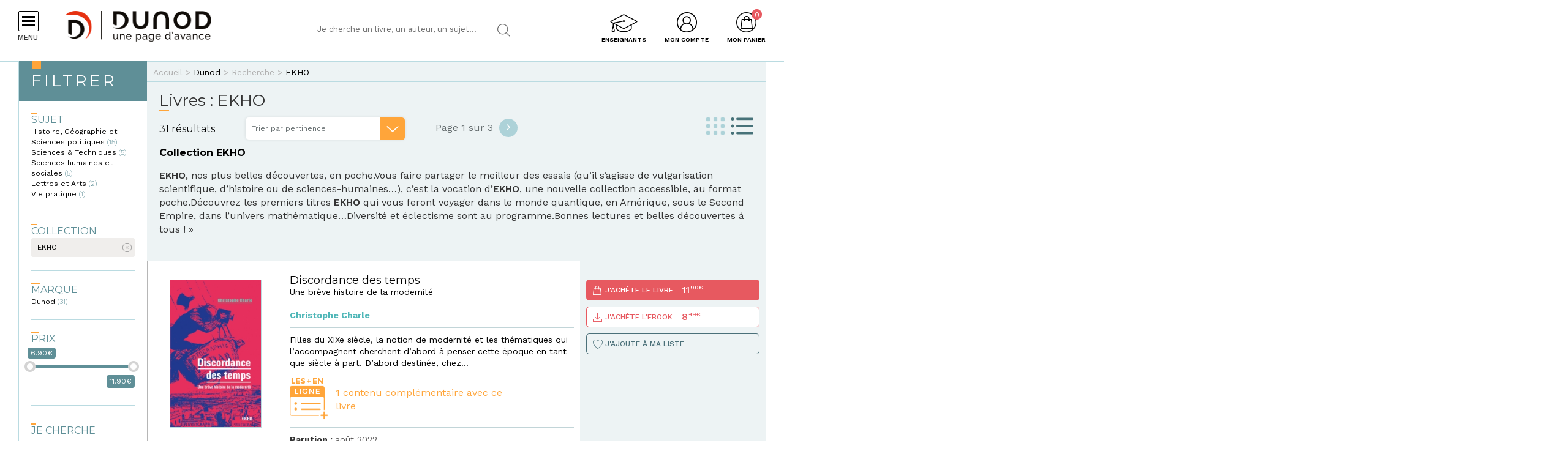

--- FILE ---
content_type: text/html; charset=utf-8
request_url: https://www.dunod.com/collection/ekho
body_size: 24389
content:
<!DOCTYPE html>
<html lang="fr" dir="ltr"
  xmlns:og="http://ogp.me/ns#">
<head>
  <!--[if IE]><![endif]-->
<meta http-equiv="Content-Type" content="text/html; charset=utf-8" />
<link rel="next" href="https://www.dunod.com/collection/ekho?page=1" />
<link rel="shortcut icon" href="https://www.dunod.com/sites/all/themes/dunod/favicon.ico" type="image/vnd.microsoft.icon" />
<meta name="tdm-reservation" content="1" />
<script type="text/javascript">window.gdprAppliesGlobally=true;(function(){function a(e){if(!window.frames[e]){if(document.body&&document.body.firstChild){var t=document.body;var n=document.createElement("iframe");n.style.display="none";n.name=e;n.title=e;t.insertBefore(n,t.firstChild)}
else{setTimeout(function(){a(e)},5)}}}function e(n,r,o,c,s){function e(e,t,n,a){if(typeof n!=="function"){return}if(!window[r]){window[r]=[]}var i=false;if(s){i=s(e,t,n)}if(!i){window[r].push({command:e,parameter:t,callback:n,version:a})}}e.stub=true;function t(a){if(!window[n]||window[n].stub!==true){return}if(!a.data){return}
var i=typeof a.data==="string";var e;try{e=i?JSON.parse(a.data):a.data}catch(t){return}if(e[o]){var r=e[o];window[n](r.command,r.parameter,function(e,t){var n={};n[c]={returnValue:e,success:t,callId:r.callId};a.source.postMessage(i?JSON.stringify(n):n,"*")},r.version)}}
if(typeof window[n]!=="function"){window[n]=e;if(window.addEventListener){window.addEventListener("message",t,false)}else{window.attachEvent("onmessage",t)}}}e("__tcfapi","__tcfapiBuffer","__tcfapiCall","__tcfapiReturn");a("__tcfapiLocator");(function(e){
var t=document.createElement("script");t.id="spcloader";t.type="text/javascript";t.async=true;t.src="https://sdk.privacy-center.org/"+e+"/loader.js?target="+document.location.hostname;t.charset="utf-8";var n=document.getElementsByTagName("script")[0];n.parentNode.insertBefore(t,n)})("a6aa1a48-a18c-4d91-8e3a-2d4a1ef9ec9a")})();</script><meta content="IE=edge,chrome=1" http-equiv="X-UA-Compatible" />
<meta content="width=device-width, user-scalable=no, initial-scale=1.0, minimum-scale=1.0, maximum-scale=1.0" name="viewport" />
<meta content="AgjmAIHKJJvIJ2cK0UphnkgRQtTRpZplbAccdYj-i4g" name="google-site-verification" />
<meta name="description" content="Retrouvez notre collection &quot;EKHO&quot;avec Dunod.com. Nos livres et manuels sont disponibles en livre et en ebook." />
<link rel="canonical" href="https://www.dunod.com/collection/ekho" />
<link rel="shortlink" href="https://www.dunod.com/collection/ekho" />
<meta property="og:site_name" content="Dunod" />
<meta property="og:type" content="website" />
<meta property="og:url" content="https://www.dunod.com/collection/ekho" />
<meta property="og:title" content="Livres : EKHO" />
<meta name="twitter:card" content="summary" />
<meta name="twitter:url" content="https://www.dunod.com/collection/ekho" />
<meta name="twitter:title" content="Livres : EKHO" />
  <title>EKHO : Dunod, collection "EKHO"</title>
  <link type="text/css" rel="stylesheet" href="/sites/default/files/advagg_css/css__DEmPYrGxWwp16ldpS1J3-mtOUgeOCBfnAx-m_FMHLUo__OlkuwuQIqgkkUDCteadwHIy2f4wuDdKd5GNCZ4RTuVE__X327oPIakt7lJDYZk1u9JJap3Wxuf4z39kRXgGJQ--I.css" media="all" />
<link type="text/css" rel="stylesheet" href="/sites/default/files/advagg_css/css__9FODXrEtntKS2p5TvtTcU_F-mMo8daQwyVHwAEvUIps__owE1qDjZeYmDCmAJraQgZjOMOVIavMdjSliAxtSyZMc__X327oPIakt7lJDYZk1u9JJap3Wxuf4z39kRXgGJQ--I.css" media="print" />
<link type="text/css" rel="stylesheet" href="/sites/default/files/advagg_css/css__mn06S9Kpk7M2XBKYkxycoo1SDEvW5WM_LLL_Xd_fFrc__KL9fbWPuy1w7FTOJbl6O-OKiDC0zANERthXhZ7dFf50__X327oPIakt7lJDYZk1u9JJap3Wxuf4z39kRXgGJQ--I.css" media="screen" />
  <script type="text/javascript" src="/sites/default/files/advagg_js/js__B-V3X91oQPffDZSbnOBVlWM_AX6WXCM28qSF3Xsv3xI__zZxa25ZwWq-wsXQL2H9bvzBUtGXfCXwQcFQ3C-nD7eY__X327oPIakt7lJDYZk1u9JJap3Wxuf4z39kRXgGJQ--I.js"></script>
<script type="text/javascript" src="/sites/default/files/advagg_js/js__kjEdPT3y7lyqV1kBfpJuGWvlWw7H6hVe1LTIiDsi9bg__4xDbmF8Fd9E2CjEVMrY31W1pK5gGzace2bV_ahZk_sk__X327oPIakt7lJDYZk1u9JJap3Wxuf4z39kRXgGJQ--I.js"></script>
<script type="text/javascript" src="/sites/default/files/advagg_js/js__fIX34OXVx_PTMM7xNv5VTwAgmztqgs9WQPphvX97xXs__CrDs0gTQjXRmIST104WLbMxjUwqV3qxK8mdk6arzCqU__X327oPIakt7lJDYZk1u9JJap3Wxuf4z39kRXgGJQ--I.js"></script>
<script type="text/javascript" src="/sites/default/files/advagg_js/js__ILcDTlNIroDg6fLpLx5XaE24njreDs0cp5j56OwbVDM__XC3V27iHliKd0yiaNPErYzWLPaQY4CdbjGE_Z6-oOi0__X327oPIakt7lJDYZk1u9JJap3Wxuf4z39kRXgGJQ--I.js"></script>
<script type="text/javascript" src="/sites/default/files/advagg_js/js__ycsI9bvxxWkBwPmkla4YseUuyWXpmRPECergZVp711g__5FgDBOLjfYpu3nIormw1kzuMjZ_PU5jvqW-6vB0dXM4__X327oPIakt7lJDYZk1u9JJap3Wxuf4z39kRXgGJQ--I.js"></script>
<script type="text/javascript">
<!--//--><![CDATA[//><!--
document.createElement( "picture" );
//--><!]]>
</script>
<script type="text/javascript" src="/sites/default/files/advagg_js/js__xbWWzQ4wkCfe8HaW2iiGmqIht3zeXYswRmHthdt-fpI__FMEwyeCTMu0rhh_2OP_tgeqWgJDxteVuAAvKzz9-I_8__X327oPIakt7lJDYZk1u9JJap3Wxuf4z39kRXgGJQ--I.js"></script>
<script type="text/javascript">
<!--//--><![CDATA[//><!--
// GTM dataLayer start
window.dataLayer = window.dataLayer || [];
var WasabiTaggage = WasabiTaggage || {};
WasabiTaggage.data = {"page_category_level_1":null,"page_template":"Page Liste","page_subtemplate":"Recherche","contains_error_info":false,"contains_form_info":false,"form_name":null,"form_is_confirmation":false,"form_is_in_error":false,"contains_list_products":true,"contains_product_info":false,"contains_checkout_info":false,"contains_purchase_info":false,"list_is_search_results":false,"teenager_content":0,"page_type":"recherche","page_category":"recherche","remote_addr":"3.145.16.32","environment":"prod","ua":"UA-18469018-1","user_type":"Visiteur","contains_user_info":false,"lang":"fr","list_sort":"Par pertinence","list_filters":{"Collection":"EKHO"},"list_display":"Liste","list_pages_total_number":3,"list_page_current_id":1,"list_results_number":31,"list_results_by_page_number":12};
dataLayer.push(WasabiTaggage.data);
//--><!]]>
</script>
<script type="text/javascript">
<!--//--><![CDATA[//><!--
// Google Tag Manager
(function(w,d,s,l,i){w[l]=w[l]||[];w[l].push({'gtm.start':
new Date().getTime(),event:'gtm.js'});var f=d.getElementsByTagName(s)[0],
j=d.createElement(s),dl=l!='dataLayer'?'&l='+l:'';j.async=true;j.src=
'https://www.googletagmanager.com/gtm.js?id='+i+dl;f.parentNode.insertBefore(j,f);
})(window,document,'script','dataLayer','GTM-K4TLZCN');
//--><!]]>
</script>
<script type="text/javascript" src="https://www.youtube.com/iframe_api"></script>
<script type="text/javascript" src="/sites/default/files/advagg_js/js__F7LnUuuZp3QyOPNj9LeLSpKCWqrvknjQ1GZKxmqPKCg__OnehuIgCI9qqSSIF_izeB8UVmhV4ATrqSIX5XPIkiC0__X327oPIakt7lJDYZk1u9JJap3Wxuf4z39kRXgGJQ--I.js"></script>
<script type="text/javascript">
<!--//--><![CDATA[//><!--
jQuery.extend(Drupal.settings, {"basePath":"\/","pathPrefix":"","setHasJsCookie":0,"ajaxPageState":{"theme":"dunod","theme_token":"Cx1sC85jC-al9M2-iVT6i4Mq6OA2sF1rS9V4vRa2sp0","jquery_version":"1.10","css":{"modules\/system\/system.base.css":1,"modules\/system\/system.menus.css":1,"modules\/system\/system.messages.css":1,"modules\/system\/system.theme.css":1,"misc\/ui\/jquery.ui.core.css":1,"misc\/ui\/jquery.ui.theme.css":1,"misc\/ui\/jquery.ui.slider.css":1,"modules\/comment\/comment.css":1,"sites\/all\/modules\/contrib\/date\/date_api\/date.css":1,"sites\/all\/modules\/contrib\/date\/date_popup\/themes\/datepicker.1.7.css":1,"modules\/field\/theme\/field.css":1,"sites\/all\/modules\/contrib\/geofield_gmap\/geofield_gmap.css":1,"sites\/all\/modules\/contrib\/logintoboggan\/logintoboggan.css":1,"sites\/all\/modules\/contrib\/scald\/modules\/fields\/mee\/css\/editor-global.css":1,"modules\/node\/node.css":1,"sites\/all\/modules\/contrib\/picture\/picture_wysiwyg.css":1,"sites\/all\/modules\/contrib\/scald_file\/scald_file.css":1,"sites\/all\/modules\/contrib\/scald_iframe\/scald_iframe.css":1,"modules\/user\/user.css":1,"sites\/all\/modules\/contrib\/views\/css\/views.css":1,"sites\/all\/modules\/contrib\/ckeditor\/css\/ckeditor.css":1,"sites\/all\/modules\/contrib\/ctools\/css\/ctools.css":1,"sites\/all\/modules\/contrib\/linkedin\/linkedin_auth\/linkedin_auth.css":1,"sites\/all\/modules\/contrib\/facetapi\/facetapi.css":1,"sites\/all\/themes\/prime\/stylesheets\/prime_style.css":1,"sites\/all\/themes\/dunod\/stylesheets\/dunod_style.css":1,"sites\/all\/themes\/prime\/stylesheets\/prime_print.css":1,"sites\/all\/themes\/dunod\/stylesheets\/dunod_print.css":1,"sites\/all\/themes\/dunod\/javascripts\/vendor\/colorbox\/example1\/colorbox.css":1},"js":{"sites\/all\/modules\/contrib\/picture\/picturefill2\/picturefill.min.js":1,"sites\/all\/modules\/contrib\/picture\/picture.min.js":1,"sites\/all\/modules\/contrib\/jquery_update\/replace\/jquery\/1.10\/jquery.min.js":1,"misc\/jquery-extend-3.4.0.js":1,"misc\/jquery-html-prefilter-3.5.0-backport.js":1,"misc\/jquery.once.js":1,"misc\/drupal.js":1,"sites\/all\/modules\/contrib\/jquery_update\/replace\/ui\/ui\/minified\/jquery.ui.core.min.js":1,"sites\/all\/modules\/contrib\/jquery_update\/replace\/ui\/ui\/minified\/jquery.ui.widget.min.js":1,"sites\/all\/modules\/custom\/dunod_wasabi\/js\/helpers.js":1,"sites\/all\/modules\/custom\/dunod_wasabi\/js\/form_error.js":1,"sites\/all\/modules\/custom\/dunod_wasabi\/js\/behaviors.js":1,"sites\/all\/modules\/custom\/dunod_wasabi\/js\/auto_taggage.js":1,"sites\/all\/modules\/contrib\/jquery_update\/replace\/ui\/external\/jquery.cookie.js":1,"sites\/all\/modules\/contrib\/jquery_update\/replace\/misc\/jquery.form.min.js":1,"sites\/all\/modules\/contrib\/jquery_update\/replace\/ui\/ui\/minified\/jquery.ui.mouse.min.js":1,"sites\/all\/modules\/contrib\/jquery_update\/replace\/ui\/ui\/minified\/jquery.ui.slider.min.js":1,"misc\/form.js":1,"misc\/ajax.js":1,"sites\/all\/modules\/contrib\/jquery_update\/js\/jquery_update.js":1,"sites\/all\/modules\/contrib\/geofield_gmap\/geofield_gmap.js":1,"public:\/\/languages\/fr_kjzi7txtJ5n_-a3WLXGC6roVObjMt1oMZ1cNLJJLP7U.js":1,"https:\/\/www.youtube.com\/iframe_api":1,"sites\/all\/modules\/contrib\/antibot\/js\/antibot.js":1,"misc\/progress.js":1,"sites\/all\/modules\/custom\/dunod_user\/js\/dunod_user_login_block.js":1,"sites\/all\/modules\/contrib\/field_group\/field_group.js":1,"sites\/all\/modules\/contrib\/facetapi_slider\/facetapi_slider.js":1,"sites\/all\/modules\/contrib\/facetapi\/facetapi.js":1,"sites\/all\/themes\/prime\/javascripts\/prime.js":1,"sites\/all\/themes\/dunod\/javascripts\/vendor\/checkmobile.js":1,"sites\/all\/themes\/dunod\/javascripts\/vendor\/waypoints\/jquery.waypoints.min.js":1,"sites\/all\/themes\/dunod\/javascripts\/vendor\/slick\/slick.min.js":1,"sites\/all\/themes\/dunod\/javascripts\/vendor\/pscrollbar\/perfect-scrollbar.min.js":1,"sites\/all\/themes\/dunod\/javascripts\/vendor\/stepper\/jquery.fs.stepper.js":1,"sites\/all\/themes\/dunod\/javascripts\/vendor\/custom-scrollbar\/jquery.custom-scrollbar.min.js":1,"sites\/all\/themes\/dunod\/javascripts\/vendor\/selectize\/selectize.min.js":1,"sites\/all\/themes\/dunod\/javascripts\/vendor\/masonry\/masonry.pkgd.min.js":1,"sites\/all\/themes\/dunod\/javascripts\/vendor\/animateNumber\/jquery.animateNumber.min.js":1,"sites\/all\/themes\/dunod\/javascripts\/vendor\/colorbox\/jquery.colorbox-min.js":1,"sites\/all\/themes\/dunod\/javascripts\/vendor\/desandro\/imagesloaded.pkgd.min.js":1,"sites\/all\/themes\/dunod\/javascripts\/youtube.js":1,"sites\/all\/themes\/dunod\/javascripts\/scripts.js":1,"sites\/all\/themes\/dunod\/javascripts\/commerce.js":1,"sites\/all\/themes\/dunod\/javascripts\/didomi.js":1}},"playerCallbackUrl":"ajax\/atom\/%\/video-player","antibot":{"forms":{"user-login-form":{"action":"\/collection\/ekho?destination=recherche\/collection\/ekho-5075","key":"12b99d8533907de29858e06d1179132d"}}},"ajax":{"edit-submit":{"callback":"_dunod_user_login_ajax","wrapper":"ajax-messages","method":"html","effect":"fade","event":"click","url":"\/system\/ajax","submit":{"_triggering_element_name":"op","_triggering_element_value":"Je me connecte"}}},"urlIsAjaxTrusted":{"\/system\/ajax":true,"\/collection\/ekho?destination=recherche\/collection\/ekho-5075":true,"\/collection\/ekho":true},"field_group":{"div":"liste"},"facetapi":{"facets":[{"limit":"0","id":"facetapi-facet-apachesolrsolr-block-im-field-thematique","searcher":"apachesolr@solr","realmName":"block","facetName":"im_field_thematique","queryType":"term","widget":"facetapi_links","showMoreText":"Voir plus","showFewerText":"Voir moins"},{"limit":"10","id":"facetapi-facet-apachesolrsolr-block-im-field-collection","searcher":"apachesolr@solr","realmName":"block","facetName":"im_field_collection","queryType":"term","widget":"facetapi_links","showMoreText":"Voir plus","showFewerText":"Voir moins"},{"limit":"10","id":"facetapi-facet-apachesolrsolr-block-im-field-marque","searcher":"apachesolr@solr","realmName":"block","facetName":"im_field_marque","queryType":"term","widget":"facetapi_links","showMoreText":"Voir plus","showFewerText":"Voir moins"},{"makeSlider":1,"id":"facetapi-facet-apachesolrsolr-block-iss-commerce-price","searcher":"apachesolr@solr","realmName":"block","facetName":"iss_commerce_price","queryType":null,"widget":"facetapi_slider","showMoreText":"Show more","showFewerText":"Show fewer","sliderMin":690,"sliderMax":1190,"sliderMinGlobal":700,"sliderMaxGlobal":1200,"prefix":"","suffix":"\u20ac","precision":"0","sliderStep":100},{"limit":"20","id":"facetapi-facet-apachesolrsolr-block-dunod-type","searcher":"apachesolr@solr","realmName":"block","facetName":"dunod_type","queryType":null,"widget":"facetapi_checkbox_links","showMoreText":"Show more","showFewerText":"Show fewer","makeCheckboxes":1}]}});
//--><!]]>
</script>
</head>
<body class="html not-front not-logged-in no-sidebars page-recherche page-recherche-collection page-recherche-collection-ekho-5075 context-commun context-search context-commun context-search" >
  <div id="skip-link">
    <a href="#main-content" class="element-invisible element-focusable">Aller au contenu principal</a>
  </div>
      <div id="page-wrapper">

    <div id="page">

      <div id="toolbar">
        <section class="section clearfix">
                  </section>
      </div> <!-- /.section, /#toolbar -->
      <header id="header">
        <section class="section clearfix">

          <div class="hamburger">
            <div class="hamburger-icon">
              <span></span>
              <span></span>
              <span></span>
              <span></span>
            </div>
            <div class="hlabel">Menu</div>
          </div>

                      <a href="/" title="Accueil" rel="home" class="logo" data-wasabi-action-code="header_logo" data-wasabi-ga-category="Header" data-wasabi-ga-action="Logo" data-wasabi-ga-label="Clic">
            <img src="https://www.dunod.com/sites/all/themes/dunod/logo-2020.png" alt="Accueil" />
            </a>
          
          
          <a href="#" class="mobile-search">&nbsp;</a>

          


            <div class="region region-header">
    <!-- Google Tag Manager (noscript) -->
<noscript><iframe src="https://www.googletagmanager.com/ns.html?id=GTM-K4TLZCN"
height="0" width="0" style="display:none;visibility:hidden"></iframe></noscript>
<!-- End Google Tag Manager (noscript) --><div id="block-dunod-search-search" class="block block-dunod-search">

    
  <div class="content">
    <form method="GET" action="/recherche" accept-charset="UTF-8"><div><div class="form-item form-type-textfield form-item-text">
  <label class="element-invisible">Termes de recherches </label>
 <input placeholder="Je cherche un livre, un auteur, un sujet..." type="text" name="text" size="60" maxlength="128" class="form-text" />
</div>
<input type="submit" value="Rechercher" class="form-submit" /></div></form>  </div>
</div>
<div id="block-dunod-commerce-cart" class="block block-dunod-commerce">

    <div  class="titre" data-wasabi-action-code="header_monpanier" data-wasabi-ga-category="Header" data-wasabi-ga-label="Clic"><span>Mon panier</span></div>
  
  <div class="content">
    <div class="cart-summary cart-empty"><a class="cart-toggle" href="/cart"><span class="count">0</span></a></div><div class="cart-items"><div class="cart-header"><div class="titre"></div>
<span class="close">X</span></div><div class="products">Mon panier est vide.</div>
</div>  </div>
</div>
<div id="block-dunod-user-user-login-block" class="block block-dunod-user">

    <div  data-wasabi-action-code="header_moncompte" data-wasabi-ga-category="Header" data-wasabi-ga-action="Mon compte" data-wasabi-ga-label="Clic" class="titre"><span>Mon compte</span></div>
  
  <div class="content">
    <div class="user-login-block"><div class="left"><div class="titre">C'est ma première visite</div>
<div class="item-list"><ul><li class="first">Bénéficiez d'un compte unique sur web, mobile ou tablette</li>
<li>Simplifiez-vous la commande</li>
<li>Accédez plus rapidement aux "+ en ligne"</li>
<li>Recevez des invitations à de nombreux événements</li>
<li>Soyez informé des nouveautés et de l'actu des auteurs et recevez les communications de Dunod</li>
<li class="last">Livraison en France métropolitaine uniquement</li>
</ul></div><a href="/user/register" class="creer-compte">Je crée mon compte</a><div class="titre enseignant">Enseignant ?</div>
<div class="item-list"><ul><li class="first last">Découvrez l'Espace Enseignants du Supérieur et les offres qui vous sont réservées</li>
</ul></div><a href="https://enseignants.dunod.com" class="creer-compte" target="_blank">Je découvre</a></div><div class="right"><noscript>
  <style>form.antibot { display: none !important; }</style>
  <div class="antibot-no-js antibot-message antibot-message-warning messages warning">
    You must have JavaScript enabled to use this form.  </div>
</noscript>
<span class="close">X</span><form data-form-name="Connexion" class="antibot" action="/antibot" method="post" id="user-login-form" accept-charset="UTF-8"><div><div class="titre">On se connait déjà ? Bienvenue !</div>
<input type="hidden" name="form_build_id" value="form-WQw4w8QjeYdBGM9sjh3P4-PwkMbld7npwLs6780LlPQ" />
<input type="hidden" name="form_id" value="user_login_block" />
<input type="hidden" name="antibot_key" value="" />
<div class="ajax-messages"></div><input type="hidden" name="destination" value="recherche/collection/ekho-5075" />
<div class="form-item form-type-textfield form-item-name">
  <label for="edit-name">Mon e-mail <span class="form-required" title="Ce champ est requis.">*</span></label>
 <input type="text" id="edit-name" name="name" value="" size="15" maxlength="60" class="form-text required" />
</div>
<div class="form-item form-type-password form-item-pass">
  <label for="edit-pass">Mon mot de passe <span class="form-required" title="Ce champ est requis.">*</span></label>
 <input type="password" autocomplete="off" id="edit-pass" name="pass" size="15" maxlength="128" class="form-text required" />
</div>
<div class="form-item form-type-checkbox form-item-remember-me">
 <input type="checkbox" id="edit-remember-me" name="remember_me" value="1" class="form-checkbox" />  <label class="option" for="edit-remember-me">Je reste connecté </label>

</div>
<div class="form-actions form-wrapper" id="edit-actions"><input type="submit" id="edit-submit" name="op" value="Je me connecte" class="form-submit" /></div><div class="forgot-password"><a href="/user/password">Mot de passe oublié ?</a></div><fieldset class="social-login form-wrapper" id="edit-social"><legend><span class="fieldset-legend">ou</span></legend><div class="fieldset-wrapper"><ul class="social-networks"><li><input class="edit-social-link-facebook form-submit" data-wasabi-action-code="checkout_connexion_2_mode" data-wasabi-ga-action="Popin_Connexion 2" data-wasabi-ga-label="Mode de connexion rapide_Facebook" type="submit" id="edit-social-link-facebook" name="op" value="Se connecter avec Facebook" /></li><li><input id="linked-button" data-button-href="/linkedin/login/0" class="edit-social-link-linkedin form-submit" data-wasabi-action-code="checkout_connexion_2_mode" data-wasabi-ga-action="Popin_Connexion 2" data-wasabi-ga-label="Mode de connexion rapide_Linkedin" type="submit" name="op" value="Se connecter avec Linkedin" /></li></ul></div></fieldset>
<a href="https://www.facebook.com/v2.5/dialog/oauth?client_id=1818951151658533&amp;redirect_uri=https%3A//www.dunod.com/fboauth/connect&amp;display=popup&amp;scope=email" class="facebook-action-connect fboauth-popup element-invisible">FB connect</a></div></form></div></div>  </div>
</div>
<div id="block-dunod-common-espace-enseignants" class="block block-dunod-common">

    
  <div class="content">
    <a href="/enseignants" class="espace-enseignants" title="Espace enseignants du supérieur" data-wasabi-action-code="header_espace_enseignants" data-wasabi-ga-category="Header" data-wasabi-ga-action="Espace enseignants du supérieur" data-wasabi-ga-label="Clic">Enseignants</a>  </div>
</div>
<div id="block-dunod-search-liens-rapides" class="block block-dunod-search">

    <div  class="titre">Liens rapides</div>
  
  <div class="content">
    <div class="item-list"><ul><li class="thematique-15209 first"><a href="/sciences-techniques">Sciences &amp; Techniques</a></li>
<li class="thematique-15210"><a href="/entreprise-et-economie">Entreprise et économie</a></li>
<li class="thematique-15211"><a href="/sciences-humaines-et-sociales">Sciences humaines et sociales</a></li>
<li class="thematique-15212"><a href="/histoire-geographie-et-sciences-politiques">Histoire, Géographie et Sciences politiques</a></li>
<li class="thematique-15213"><a href="/prepas-concours">Prépas &amp; Concours</a></li>
<li class="thematique-15214"><a href="/lettres-et-arts">Lettres et Arts</a></li>
<li class="thematique-15215 last"><a href="/vie-pratique">Vie pratique</a></li>
</ul></div>  </div>
</div>
  </div>

        </section>
      </header> <!-- /.section, /#header -->
      <div id="header-cart">
        <section class="section clearfix">
          <div class="container">
                        <div class="cart-logo"><a href="/"><img src="https://www.dunod.com/sites/all/themes/dunod/logo-2020.png" alt="Accueil"></a></div>
                      </div>
        </section>
      </div>

      <!-- navigation -->
            <nav id="navigation">
        <div class="navcont">
          <div class="region region-sidebar">
    <div id="block-dunod-common-menu-principal-thematiques" class="block block-dunod-common">

    
  <div class="content">
    <div class="menu-thematiques"><div class="item-list"><ul><li class="thematique-15209 first"><a href="/thematique/sciences-techniques" class="menu-link">Sciences &amp; Techniques</a></li>
<li class="thematique-15210"><a href="/thematique/entreprise-et-economie" class="menu-link">Entreprise et économie</a></li>
<li class="thematique-15211"><a href="/thematique/sciences-humaines-et-sociales" class="menu-link">Sciences humaines et sociales</a></li>
<li class="thematique-15212"><a href="/thematique/histoire-geographie-et-sciences-politiques" class="menu-link">Histoire, Géographie et Sciences politiques</a></li>
<li class="thematique-15213"><a href="/thematique/prepas-concours" class="menu-link">Prépas &amp; Concours</a></li>
<li class="thematique-15214"><a href="/thematique/lettres-et-arts" class="menu-link">Lettres et Arts</a></li>
<li class="thematique-15215 last"><a href="/thematique/vie-pratique" class="menu-link">Vie pratique</a></li>
</ul></div></div><div class="menu-principal"><div class="item-list"><ul><li class="dernieres-parutions first"><a href="/recherche/etat/Nouveaut%C3%A9" class="menu-link">Dernières parutions</a></li>
<li class="meilleures-ventes"><a href="/recherche/etat/Meilleure%20vente" class="menu-link">Meilleures ventes</a></li>
<li class="actualites"><a href="/type/publication" class="menu-link">Actualités</a></li>
<li class="espace-enseignants"><a href="https://www.dunod.com/enseignants" class="menu-link">Espace enseignants</a></li>
<li class="espace-presse"><a href="/relation-presse" class="menu-link">Espace presse</a></li>
<li class="dunod-formation"><a href="https://dunod-formation.com/" class="menu-link">Dunod Formation</a></li>
<li class="latelier-dunod"><a href="/atelier-dunod-edition-livres-sur-mesure" class="menu-link">L&#039;Atelier Dunod</a></li>
<li class="droits-derives-subsidiary-rights"><a href="/droits-etrangers-et-derives" class="menu-link">Droits dérivés / Subsidiary rights</a></li>
<li class="newsletters"><a href="/newsletters" class="menu-link">Newsletters</a></li>
<li class="librairies"><a href="/librairies" class="menu-link">Librairies</a></li>
<li class="contactez-nous"><a href="/contacts" class="menu-link">Contactez-nous</a></li>
<li class="aide last"><a href="/aide" class="menu-link">Aide</a></li>
</ul></div></div>  </div>
</div>
<div id="block-dunod-common-menu-sous-thematiques" class="block block-dunod-common">

    
  <div class="content">
    <div class="sous-thematique-block sciences-techniques-sous-thematique-block thematique-15209"><div class="sous-thematiques-header"><div class="voir-tout"><a href="/sciences-techniques">Voir tout <span class="label-title">Sciences &amp; Techniques</span></a><a href="/" class="close-sub-menu toggle-js toggle-always-js" data-toggle-class="sub-menu-opened-js">X</a></div></div><div class="sous-thematiques-content"><div class="sujets"><div class="title">Sujet</div>
<div class="item-list"><ul><li class="first"><a href="/thematique/sciences-techniques/sciences-fondamentales">Sciences fondamentales</a></li>
<li><a href="/thematique/sciences-techniques/technique-et-sciences-appliquees">Technique et sciences appliquées</a></li>
<li class="last"><a href="/thematique/sciences-techniques/informatique">Informatique</a></li>
</ul></div></div><div class="a-la-une"><div class="title">A la une</div>
<div class="item-list"><ul><li class="first"><a href="/construisons-aujourd-hui-informatique-demain">Construisons aujourd’hui l’informatique de demain</a></li>
<li><a href="/petits-experts-sciences-essentiel-en-fiches-illustrees">Les petits experts SCIENCES L’essentiel en fiches illustrées !</a></li>
<li class="last"><a href="/tousmakers">TousMakers</a></li>
</ul></div><div class="articles livres"><div id="node-66871" class="node node-article node-article-petit-bloc clearfix">

  
  
  <div class="content">
    <a href="/sciences-techniques/python-3-apprendre-programmer-dans-ecosysteme-python-1" data-thematiques="Sciences &amp; Techniques_Informatique" data-title="Python 3" data-sku="9782100889112" data-product="{&quot;product_id&quot;:&quot;37896&quot;,&quot;product_name&quot;:&quot;Python 3&quot;,&quot;product_category_level_1&quot;:&quot;Sciences &amp; Techniques&quot;,&quot;product_category_level_2&quot;:&quot;Informatique&quot;,&quot;product_category_level_3&quot;:&quot;D\u00e9veloppement logiciel et web&quot;,&quot;product_category_level_4&quot;:&quot;De Bac \u00e0 Bac +3&quot;,&quot;product_isbn&quot;:&quot;9782100889112&quot;,&quot;product_author&quot;:&quot;Bob Cordeau, Laurent Pointal&quot;,&quot;product_publication_date&quot;:&quot;2026&quot;,&quot;product_publication_date_full&quot;:&quot;2026-01-27T22:00:00+0000&quot;,&quot;product_collection&quot;:&quot;HORS COLLECTION&quot;,&quot;product_brand&quot;:&quot;Dunod&quot;,&quot;product_price&quot;:22.65,&quot;product_type&quot;:&quot;papier&quot;,&quot;product_currency&quot;:&quot;euro&quot;,&quot;product_is_in_launch_offer&quot;:false,&quot;product_is_in_stock&quot;:true,&quot;product_has_video&quot;:false,&quot;product_has_extract&quot;:true,&quot;product_has_additional_material&quot;:true,&quot;product_quantity&quot;:1}"><div class="field field-name-field-media-principal field-type-atom-reference field-label-hidden"><div class="field-items"><div class="field-item even"><!-- scald=72834:petit --><picture  title="/DUNOD/2025/9782100889112-001-X.jpeg">
<!--[if IE 9]><video style="display: none;"><![endif]-->
<source srcset="https://www.dunod.com/sites/default/files/styles/petit_desktop/public/thumbnails/image/9782100889112-001-X.jpeg 1x" media="(min-width: 768px)" />
<source srcset="https://www.dunod.com/sites/default/files/styles/petit_desktop/public/thumbnails/image/9782100889112-001-X.jpeg 1x" media="(max-width: 767px)" />
<!--[if IE 9]></video><![endif]-->
<img  src="https://www.dunod.com/sites/default/files/styles/petit_desktop/public/thumbnails/image/9782100889112-001-X.jpeg" alt="Python 3" title="/DUNOD/2025/9782100889112-001-X.jpeg" />
</picture><!-- END scald=72834 --></div></div></div><div class="field field-name-title-field field-type-text field-label-hidden"><div class="field-items"><div class="field-item even">Python 3</div></div></div></a>  </div>

  
  
</div>
<div id="node-66893" class="node node-article node-article-petit-bloc clearfix">

  
  
  <div class="content">
    <a href="/sciences-techniques/petites-experiences-extra-sensorielles-telepathie-voyance-hypnose-paranormal-0" data-thematiques="Sciences &amp; Techniques_Sciences fondamentales" data-title="Petites expériences extra-sensorielles" data-sku="9782100890040" data-product="{&quot;product_id&quot;:&quot;37918&quot;,&quot;product_name&quot;:&quot;Petites exp\u00e9riences extra-sensorielles&quot;,&quot;product_category_level_1&quot;:&quot;Sciences &amp; Techniques&quot;,&quot;product_category_level_2&quot;:&quot;Sciences fondamentales&quot;,&quot;product_category_level_3&quot;:&quot;Sciences de la vie, sant\u00e9 et \u00e9cologie&quot;,&quot;product_category_level_4&quot;:&quot;Tout public&quot;,&quot;product_isbn&quot;:&quot;9782100890040&quot;,&quot;product_author&quot;:&quot;Pierre Bertrand, Richard Wiseman&quot;,&quot;product_publication_date&quot;:&quot;2026&quot;,&quot;product_publication_date_full&quot;:&quot;2026-01-13T22:00:00+0000&quot;,&quot;product_collection&quot;:&quot;Dunod Poche&quot;,&quot;product_brand&quot;:&quot;Dunod&quot;,&quot;product_price&quot;:9.38,&quot;product_type&quot;:&quot;papier&quot;,&quot;product_currency&quot;:&quot;euro&quot;,&quot;product_is_in_launch_offer&quot;:false,&quot;product_is_in_stock&quot;:true,&quot;product_has_video&quot;:false,&quot;product_has_extract&quot;:true,&quot;product_has_additional_material&quot;:false,&quot;product_quantity&quot;:1}"><div class="field field-name-field-media-principal field-type-atom-reference field-label-hidden"><div class="field-items"><div class="field-item even"><!-- scald=72854:petit --><picture  title="/DUNOD/2025/9782100890040-001-X.jpeg">
<!--[if IE 9]><video style="display: none;"><![endif]-->
<source srcset="https://www.dunod.com/sites/default/files/styles/petit_desktop/public/thumbnails/image/9782100890040-001-X.jpeg 1x" media="(min-width: 768px)" />
<source srcset="https://www.dunod.com/sites/default/files/styles/petit_desktop/public/thumbnails/image/9782100890040-001-X.jpeg 1x" media="(max-width: 767px)" />
<!--[if IE 9]></video><![endif]-->
<img  src="https://www.dunod.com/sites/default/files/styles/petit_desktop/public/thumbnails/image/9782100890040-001-X.jpeg" alt="Petites expériences extra-sensorielles" title="/DUNOD/2025/9782100890040-001-X.jpeg" />
</picture><!-- END scald=72854 --></div></div></div><div class="field field-name-title-field field-type-text field-label-hidden"><div class="field-items"><div class="field-item even">Petites expériences extra-sensorielles</div></div></div></a>  </div>

  
  
</div>
<div id="node-66889" class="node node-article node-article-petit-bloc clearfix">

  
  
  <div class="content">
    <a href="/sciences-techniques/legendes-terre-quand-mythes-racontent-geologie-nos-paysages" data-thematiques="Sciences &amp; Techniques_Sciences fondamentales" data-title="Légendes de la Terre" data-sku="9782100889549" data-product="{&quot;product_id&quot;:&quot;37914&quot;,&quot;product_name&quot;:&quot;L\u00e9gendes de la Terre&quot;,&quot;product_category_level_1&quot;:&quot;Sciences &amp; Techniques&quot;,&quot;product_category_level_2&quot;:&quot;Sciences fondamentales&quot;,&quot;product_category_level_3&quot;:&quot;Sciences de la Terre et environnement&quot;,&quot;product_category_level_4&quot;:&quot;Tout public&quot;,&quot;product_isbn&quot;:&quot;9782100889549&quot;,&quot;product_author&quot;:&quot;Charles Frankel, J\u00e9r\u00f4me Lereculey&quot;,&quot;product_publication_date&quot;:&quot;2026&quot;,&quot;product_publication_date_full&quot;:&quot;2026-01-13T22:00:00+0000&quot;,&quot;product_collection&quot;:&quot;Dunod Poche&quot;,&quot;product_brand&quot;:&quot;Dunod&quot;,&quot;product_price&quot;:9.38,&quot;product_type&quot;:&quot;papier&quot;,&quot;product_currency&quot;:&quot;euro&quot;,&quot;product_is_in_launch_offer&quot;:false,&quot;product_is_in_stock&quot;:true,&quot;product_has_video&quot;:false,&quot;product_has_extract&quot;:true,&quot;product_has_additional_material&quot;:false,&quot;product_quantity&quot;:1}"><div class="field field-name-field-media-principal field-type-atom-reference field-label-hidden"><div class="field-items"><div class="field-item even"><!-- scald=72851:petit --><picture  title="/DUNOD/2025/9782100889549-001-X.jpeg">
<!--[if IE 9]><video style="display: none;"><![endif]-->
<source srcset="https://www.dunod.com/sites/default/files/styles/petit_desktop/public/thumbnails/image/9782100889549-001-X.jpeg 1x" media="(min-width: 768px)" />
<source srcset="https://www.dunod.com/sites/default/files/styles/petit_desktop/public/thumbnails/image/9782100889549-001-X.jpeg 1x" media="(max-width: 767px)" />
<!--[if IE 9]></video><![endif]-->
<img  src="https://www.dunod.com/sites/default/files/styles/petit_desktop/public/thumbnails/image/9782100889549-001-X.jpeg" alt="Légendes de la Terre" title="/DUNOD/2025/9782100889549-001-X.jpeg" />
</picture><!-- END scald=72851 --></div></div></div><div class="field field-name-title-field field-type-text field-label-hidden"><div class="field-items"><div class="field-item even">Légendes de la Terre</div></div></div></a>  </div>

  
  
</div>
</div></div></div></div><div class="sous-thematique-block entreprise-et-economie-sous-thematique-block thematique-15210"><div class="sous-thematiques-header"><div class="voir-tout"><a href="/entreprise-et-economie">Voir tout <span class="label-title">Entreprise et économie</span></a><a href="/" class="close-sub-menu toggle-js toggle-always-js" data-toggle-class="sub-menu-opened-js">X</a></div></div><div class="sous-thematiques-content"><div class="sujets"><div class="title">Sujet</div>
<div class="item-list"><ul><li class="first"><a href="/thematique/entreprise-et-economie/economie">Economie</a></li>
<li><a href="/thematique/entreprise-et-economie/gestion-et-administration">Gestion et administration</a></li>
<li><a href="/thematique/entreprise-et-economie/strategie-et-entrepreneuriat">Stratégie et entrepreneuriat</a></li>
<li><a href="/thematique/entreprise-et-economie/management-et-rh">Management et RH</a></li>
<li><a href="/thematique/entreprise-et-economie/marketing-communication-vente">Marketing - Communication - Vente</a></li>
<li class="last"><a href="/thematique/entreprise-et-economie/vie-professionnelle">Vie professionnelle</a></li>
</ul></div></div><div class="a-la-une"><div class="title">A la une</div>
<div class="item-list"><ul><li class="first last"><a href="/petits-experts-points-cles-en-fiches-pratiques">Les Petits Experts : les points clés en fiches pratiques</a></li>
</ul></div><div class="articles livres"><div id="node-66842" class="node node-article node-article-petit-bloc clearfix">

  
  
  <div class="content">
    <a href="/entreprise-et-economie/manager-alchimiste-bd-qui-donne-envie-d-etre-manager" data-thematiques="Entreprise et économie_Management et RH" data-title="Le manager alchimiste" data-sku="9782100883837" data-product="{&quot;product_id&quot;:&quot;37867&quot;,&quot;product_name&quot;:&quot;Le manager alchimiste&quot;,&quot;product_category_level_1&quot;:&quot;Entreprise et \u00e9conomie&quot;,&quot;product_category_level_2&quot;:&quot;Management et RH&quot;,&quot;product_category_level_3&quot;:&quot;Management - Leadership&quot;,&quot;product_category_level_4&quot;:&quot;Professionnel&quot;,&quot;product_isbn&quot;:&quot;9782100883837&quot;,&quot;product_author&quot;:&quot;La\u00ebtitia Ayni\u00e9, Caroline Imbert, Lionel Imbert, Laurent L\u00e9tang, Elsa Simon&quot;,&quot;product_publication_date&quot;:&quot;2026&quot;,&quot;product_publication_date_full&quot;:&quot;2026-01-20T22:00:00+0000&quot;,&quot;product_collection&quot;:&quot;Dunod Graphic&quot;,&quot;product_brand&quot;:&quot;Dunod&quot;,&quot;product_price&quot;:21.71,&quot;product_type&quot;:&quot;papier&quot;,&quot;product_currency&quot;:&quot;euro&quot;,&quot;product_is_in_launch_offer&quot;:false,&quot;product_is_in_stock&quot;:true,&quot;product_has_video&quot;:false,&quot;product_has_extract&quot;:true,&quot;product_has_additional_material&quot;:true,&quot;product_quantity&quot;:1}"><div class="field field-name-field-media-principal field-type-atom-reference field-label-hidden"><div class="field-items"><div class="field-item even"><!-- scald=72795:petit --><picture  title="/DUNOD/2025/9782100883837-001-X.jpeg">
<!--[if IE 9]><video style="display: none;"><![endif]-->
<source srcset="https://www.dunod.com/sites/default/files/styles/petit_desktop/public/thumbnails/image/9782100883837-001-X.jpeg 1x" media="(min-width: 768px)" />
<source srcset="https://www.dunod.com/sites/default/files/styles/petit_desktop/public/thumbnails/image/9782100883837-001-X.jpeg 1x" media="(max-width: 767px)" />
<!--[if IE 9]></video><![endif]-->
<img  src="https://www.dunod.com/sites/default/files/styles/petit_desktop/public/thumbnails/image/9782100883837-001-X.jpeg" alt="Le manager alchimiste" title="/DUNOD/2025/9782100883837-001-X.jpeg" />
</picture><!-- END scald=72795 --></div></div></div><div class="field field-name-title-field field-type-text field-label-hidden"><div class="field-items"><div class="field-item even">Le manager alchimiste</div></div></div></a>  </div>

  
  
</div>
<div id="node-66859" class="node node-article node-article-petit-bloc clearfix">

  
  
  <div class="content">
    <a href="/entreprise-et-economie/je-reussis-grace-mon-reseau-une-seule-rencontre-peut-changer-votre-vie-d-0" data-thematiques="Entreprise et économie_Stratégie et entrepreneuriat" data-title="Je réussis grâce à mon réseau" data-sku="9782100887811" data-product="{&quot;product_id&quot;:&quot;37884&quot;,&quot;product_name&quot;:&quot;Je r\u00e9ussis gr\u00e2ce \u00e0 mon r\u00e9seau&quot;,&quot;product_category_level_1&quot;:&quot;Entreprise et \u00e9conomie&quot;,&quot;product_category_level_2&quot;:&quot;Strat\u00e9gie et entrepreneuriat&quot;,&quot;product_category_level_3&quot;:&quot;Entrepreneuriat et start-up&quot;,&quot;product_category_level_4&quot;:&quot;Professionnel&quot;,&quot;product_isbn&quot;:&quot;9782100887811&quot;,&quot;product_author&quot;:&quot;Alain Bosetti, Mark Lahore&quot;,&quot;product_publication_date&quot;:&quot;2026&quot;,&quot;product_publication_date_full&quot;:&quot;2026-01-06T22:00:00+0000&quot;,&quot;product_collection&quot;:&quot;Entrepreneurs&quot;,&quot;product_brand&quot;:&quot;Dunod&quot;,&quot;product_price&quot;:16.97,&quot;product_type&quot;:&quot;papier&quot;,&quot;product_currency&quot;:&quot;euro&quot;,&quot;product_is_in_launch_offer&quot;:false,&quot;product_is_in_stock&quot;:true,&quot;product_has_video&quot;:false,&quot;product_has_extract&quot;:true,&quot;product_has_additional_material&quot;:false,&quot;product_quantity&quot;:1}"><div class="field field-name-field-media-principal field-type-atom-reference field-label-hidden"><div class="field-items"><div class="field-item even"><!-- scald=72819:petit --><picture  title="/DUNOD/2025/9782100887811-001-X.jpeg">
<!--[if IE 9]><video style="display: none;"><![endif]-->
<source srcset="https://www.dunod.com/sites/default/files/styles/petit_desktop/public/thumbnails/image/9782100887811-001-X.jpeg 1x" media="(min-width: 768px)" />
<source srcset="https://www.dunod.com/sites/default/files/styles/petit_desktop/public/thumbnails/image/9782100887811-001-X.jpeg 1x" media="(max-width: 767px)" />
<!--[if IE 9]></video><![endif]-->
<img  src="https://www.dunod.com/sites/default/files/styles/petit_desktop/public/thumbnails/image/9782100887811-001-X.jpeg" alt="Je réussis grâce à mon réseau" title="/DUNOD/2025/9782100887811-001-X.jpeg" />
</picture><!-- END scald=72819 --></div></div></div><div class="field field-name-title-field field-type-text field-label-hidden"><div class="field-items"><div class="field-item even">Je réussis grâce à mon réseau</div></div></div></a>  </div>

  
  
</div>
<div id="node-66867" class="node node-article node-article-petit-bloc clearfix">

  
  
  <div class="content">
    <a href="/entreprise-et-economie/plan-comptable-general-pcg-2026-2027-liste-integrale-comptes" data-thematiques="Entreprise et économie_Gestion et administration" data-title="Plan comptable général - PCG - 2026-2027" data-sku="9782100889013" data-product="{&quot;product_id&quot;:&quot;37892&quot;,&quot;product_name&quot;:&quot;Plan comptable g\u00e9n\u00e9ral - PCG - 2026-2027&quot;,&quot;product_category_level_1&quot;:&quot;Entreprise et \u00e9conomie&quot;,&quot;product_category_level_2&quot;:&quot;Gestion et administration&quot;,&quot;product_category_level_3&quot;:&quot;Comptabilit\u00e9&quot;,&quot;product_category_level_4&quot;:&quot;De Bac \u00e0 Bac +3&quot;,&quot;product_isbn&quot;:&quot;9782100889013&quot;,&quot;product_author&quot;:&quot;Charlotte Disle&quot;,&quot;product_publication_date&quot;:&quot;2026&quot;,&quot;product_publication_date_full&quot;:&quot;2026-01-13T22:00:00+0000&quot;,&quot;product_collection&quot;:&quot;Les petits experts&quot;,&quot;product_brand&quot;:&quot;Dunod&quot;,&quot;product_price&quot;:2.75,&quot;product_type&quot;:&quot;papier&quot;,&quot;product_currency&quot;:&quot;euro&quot;,&quot;product_is_in_launch_offer&quot;:false,&quot;product_is_in_stock&quot;:true,&quot;product_has_video&quot;:false,&quot;product_has_extract&quot;:true,&quot;product_has_additional_material&quot;:true,&quot;product_quantity&quot;:1}"><div class="field field-name-field-media-principal field-type-atom-reference field-label-hidden"><div class="field-items"><div class="field-item even"><!-- scald=72831:petit --><picture  title="/DUNOD/2025/9782100889013-001-X.jpeg">
<!--[if IE 9]><video style="display: none;"><![endif]-->
<source srcset="https://www.dunod.com/sites/default/files/styles/petit_desktop/public/thumbnails/image/9782100889013-001-X.jpeg 1x" media="(min-width: 768px)" />
<source srcset="https://www.dunod.com/sites/default/files/styles/petit_desktop/public/thumbnails/image/9782100889013-001-X.jpeg 1x" media="(max-width: 767px)" />
<!--[if IE 9]></video><![endif]-->
<img  src="https://www.dunod.com/sites/default/files/styles/petit_desktop/public/thumbnails/image/9782100889013-001-X.jpeg" alt="Plan comptable général - PCG - 2026-2027" title="/DUNOD/2025/9782100889013-001-X.jpeg" />
</picture><!-- END scald=72831 --></div></div></div><div class="field field-name-title-field field-type-text field-label-hidden"><div class="field-items"><div class="field-item even">Plan comptable général - PCG - 2026-2027</div></div></div></a>  </div>

  
  
</div>
</div></div></div></div><div class="sous-thematique-block sciences-humaines-et-sociales-sous-thematique-block thematique-15211"><div class="sous-thematiques-header"><div class="voir-tout"><a href="/sciences-humaines-et-sociales">Voir tout <span class="label-title">Sciences humaines et sociales</span></a><a href="/" class="close-sub-menu toggle-js toggle-always-js" data-toggle-class="sub-menu-opened-js">X</a></div></div><div class="sous-thematiques-content"><div class="sujets"><div class="title">Sujet</div>
<div class="item-list"><ul><li class="first"><a href="/thematique/sciences-humaines-et-sociales/psychologie">Psychologie</a></li>
<li><a href="/thematique/sciences-humaines-et-sociales/soin-et-sante">Soin et santé</a></li>
<li><a href="/thematique/sciences-humaines-et-sociales/accompagnement-et-coaching">Accompagnement et coaching</a></li>
<li><a href="/thematique/sciences-humaines-et-sociales/action-sociale">Action sociale</a></li>
<li><a href="/thematique/sciences-humaines-et-sociales/sociologie">Sociologie</a></li>
<li class="last"><a href="/thematique/sciences-humaines-et-sociales/education-pedagogie">Education. Pédagogie</a></li>
</ul></div></div><div class="articles livres"><div id="node-66831" class="node node-article node-article-petit-bloc clearfix">

  
  
  <div class="content">
    <a href="/sciences-humaines-et-sociales/evaluer-en-protection-enfance-theorie-et-methodes-0" data-thematiques="Sciences humaines et sociales_Action sociale" data-title="Évaluer en protection de l&#039;enfance" data-sku="9782100875559" data-product="{&quot;product_id&quot;:&quot;37856&quot;,&quot;product_name&quot;:&quot;\u00c9valuer en protection de l&#039;enfance&quot;,&quot;product_category_level_1&quot;:&quot;Sciences humaines et sociales&quot;,&quot;product_category_level_2&quot;:&quot;Action sociale&quot;,&quot;product_category_level_3&quot;:&quot;Enfance&quot;,&quot;product_category_level_4&quot;:&quot;Professionnel&quot;,&quot;product_isbn&quot;:&quot;9782100875559&quot;,&quot;product_author&quot;:&quot;Francis Alf\u00f6ldi&quot;,&quot;product_publication_date&quot;:&quot;2026&quot;,&quot;product_publication_date_full&quot;:&quot;2026-01-01T22:00:00+0000&quot;,&quot;product_collection&quot;:&quot;Sant\u00e9 Social&quot;,&quot;product_brand&quot;:&quot;Dunod&quot;,&quot;product_price&quot;:32.23,&quot;product_type&quot;:&quot;papier&quot;,&quot;product_currency&quot;:&quot;euro&quot;,&quot;product_is_in_launch_offer&quot;:false,&quot;product_is_in_stock&quot;:true,&quot;product_has_video&quot;:false,&quot;product_has_extract&quot;:true,&quot;product_has_additional_material&quot;:false,&quot;product_quantity&quot;:1}"><div class="field field-name-field-media-principal field-type-atom-reference field-label-hidden"><div class="field-items"><div class="field-item even"><!-- scald=72782:petit --><picture  title="/DUNOD/2025/9782100875559-001-X.jpeg">
<!--[if IE 9]><video style="display: none;"><![endif]-->
<source srcset="https://www.dunod.com/sites/default/files/styles/petit_desktop/public/thumbnails/image/9782100875559-001-X.jpeg 1x" media="(min-width: 768px)" />
<source srcset="https://www.dunod.com/sites/default/files/styles/petit_desktop/public/thumbnails/image/9782100875559-001-X.jpeg 1x" media="(max-width: 767px)" />
<!--[if IE 9]></video><![endif]-->
<img  src="https://www.dunod.com/sites/default/files/styles/petit_desktop/public/thumbnails/image/9782100875559-001-X.jpeg" alt="Évaluer en protection de l&#039;enfance" title="/DUNOD/2025/9782100875559-001-X.jpeg" />
</picture><!-- END scald=72782 --></div></div></div><div class="field field-name-title-field field-type-text field-label-hidden"><div class="field-items"><div class="field-item even">Évaluer en protection de l'enfance</div></div></div></a>  </div>

  
  
</div>
<div id="node-66860" class="node node-article node-article-petit-bloc clearfix">

  
  
  <div class="content">
    <a href="/sciences-humaines-et-sociales/manuel-du-rorschach-et-du-tat-interpretation-psychanalytique-0" data-thematiques="Sciences humaines et sociales_Psychologie" data-title="Manuel du Rorschach et du TAT" data-sku="9782100888085" data-product="{&quot;product_id&quot;:&quot;37885&quot;,&quot;product_name&quot;:&quot;Manuel du Rorschach et du TAT&quot;,&quot;product_category_level_1&quot;:&quot;Sciences humaines et sociales&quot;,&quot;product_category_level_2&quot;:&quot;Psychologie&quot;,&quot;product_category_level_3&quot;:&quot;Psychologie clinique&quot;,&quot;product_category_level_4&quot;:&quot;Bac +4\/5&quot;,&quot;product_isbn&quot;:&quot;9782100888085&quot;,&quot;product_author&quot;:&quot;Catherine Azoulay, Catherine Chabert, Estelle Lou\u00ebt, Beno\u00eet Verdon&quot;,&quot;product_publication_date&quot;:&quot;2026&quot;,&quot;product_publication_date_full&quot;:&quot;2026-01-06T22:00:00+0000&quot;,&quot;product_collection&quot;:&quot;Univers Psy&quot;,&quot;product_brand&quot;:&quot;Dunod&quot;,&quot;product_price&quot;:36.02,&quot;product_type&quot;:&quot;papier&quot;,&quot;product_currency&quot;:&quot;euro&quot;,&quot;product_is_in_launch_offer&quot;:false,&quot;product_is_in_stock&quot;:true,&quot;product_has_video&quot;:false,&quot;product_has_extract&quot;:false,&quot;product_has_additional_material&quot;:true,&quot;product_quantity&quot;:1}"><div class="field field-name-field-media-principal field-type-atom-reference field-label-hidden"><div class="field-items"><div class="field-item even"><!-- scald=72822:petit --><picture  title="/DUNOD/2025/9782100888085-001-X.jpeg">
<!--[if IE 9]><video style="display: none;"><![endif]-->
<source srcset="https://www.dunod.com/sites/default/files/styles/petit_desktop/public/thumbnails/image/9782100888085-001-X.jpeg 1x" media="(min-width: 768px)" />
<source srcset="https://www.dunod.com/sites/default/files/styles/petit_desktop/public/thumbnails/image/9782100888085-001-X.jpeg 1x" media="(max-width: 767px)" />
<!--[if IE 9]></video><![endif]-->
<img  src="https://www.dunod.com/sites/default/files/styles/petit_desktop/public/thumbnails/image/9782100888085-001-X.jpeg" alt="Manuel du Rorschach et du TAT" title="/DUNOD/2025/9782100888085-001-X.jpeg" />
</picture><!-- END scald=72822 --></div></div></div><div class="field field-name-title-field field-type-text field-label-hidden"><div class="field-items"><div class="field-item even">Manuel du Rorschach et du TAT</div></div></div></a>  </div>

  
  
</div>
<div id="node-66861" class="node node-article node-article-petit-bloc clearfix">

  
  
  <div class="content">
    <a href="/sciences-humaines-et-sociales/introduction-psychologie-du-travail-et-organisations-concepts-base-2" data-thematiques="Sciences humaines et sociales_Psychologie" data-title="Introduction à la psychologie du travail et des organisations" data-sku="9782100888108" data-product="{&quot;product_id&quot;:&quot;37886&quot;,&quot;product_name&quot;:&quot;Introduction \u00e0 la psychologie du travail et des organisations&quot;,&quot;product_category_level_1&quot;:&quot;Sciences humaines et sociales&quot;,&quot;product_category_level_2&quot;:&quot;Psychologie&quot;,&quot;product_category_level_3&quot;:&quot;Psychologie sociale&quot;,&quot;product_category_level_4&quot;:&quot;De Bac \u00e0 Bac +3&quot;,&quot;product_isbn&quot;:&quot;9782100888108&quot;,&quot;product_author&quot;:&quot;Claude Louche&quot;,&quot;product_publication_date&quot;:&quot;2026&quot;,&quot;product_publication_date_full&quot;:&quot;2026-01-06T22:00:00+0000&quot;,&quot;product_collection&quot;:&quot;Psycho Sup&quot;,&quot;product_brand&quot;:&quot;Dunod&quot;,&quot;product_price&quot;:23.6,&quot;product_type&quot;:&quot;papier&quot;,&quot;product_currency&quot;:&quot;euro&quot;,&quot;product_is_in_launch_offer&quot;:false,&quot;product_is_in_stock&quot;:true,&quot;product_has_video&quot;:false,&quot;product_has_extract&quot;:true,&quot;product_has_additional_material&quot;:false,&quot;product_quantity&quot;:1}"><div class="field field-name-field-media-principal field-type-atom-reference field-label-hidden"><div class="field-items"><div class="field-item even"><!-- scald=72823:petit --><picture  title="/DUNOD/2025/9782100888108-001-X.jpeg">
<!--[if IE 9]><video style="display: none;"><![endif]-->
<source srcset="https://www.dunod.com/sites/default/files/styles/petit_desktop/public/thumbnails/image/9782100888108-001-X.jpeg 1x" media="(min-width: 768px)" />
<source srcset="https://www.dunod.com/sites/default/files/styles/petit_desktop/public/thumbnails/image/9782100888108-001-X.jpeg 1x" media="(max-width: 767px)" />
<!--[if IE 9]></video><![endif]-->
<img  src="https://www.dunod.com/sites/default/files/styles/petit_desktop/public/thumbnails/image/9782100888108-001-X.jpeg" alt="Introduction à la psychologie du travail et des organisations" title="/DUNOD/2025/9782100888108-001-X.jpeg" />
</picture><!-- END scald=72823 --></div></div></div><div class="field field-name-title-field field-type-text field-label-hidden"><div class="field-items"><div class="field-item even">Introduction à la psychologie du travail et des organisations</div></div></div></a>  </div>

  
  
</div>
</div></div></div><div class="sous-thematique-block histoire-geographie-et-sciences-politiques-sous-thematique-block thematique-15212"><div class="sous-thematiques-header"><div class="voir-tout"><a href="/histoire-geographie-et-sciences-politiques">Voir tout <span class="label-title">Histoire, Géographie et Sciences politiques</span></a><a href="/" class="close-sub-menu toggle-js toggle-always-js" data-toggle-class="sub-menu-opened-js">X</a></div></div><div class="sous-thematiques-content"><div class="sujets"><div class="title">Sujet</div>
<div class="item-list"><ul><li class="first"><a href="/thematique/histoire-geographie-et-sciences-politiques/histoire">Histoire</a></li>
<li><a href="/thematique/histoire-geographie-et-sciences-politiques/geographie">Géographie</a></li>
<li class="last"><a href="/thematique/histoire-geographie-et-sciences-politiques/science-politique-et-societe">Science politique et société</a></li>
</ul></div></div><div class="a-la-une"><div class="title">A la une</div>
<div class="item-list"><ul><li class="first"><a href="/avec-portail-les-etudes-superieures-souvrent-a-vous">Avec PORTAIL, les études supérieures s’ouvrent à vous !</a></li>
<li class="last"><a href="/collection-mnemosya-les-grandes-thematiques-de-la-pensee-historienne-contemporaine">MNÉMOSYA - les grandes thématiques de la pensée historienne contemporaine</a></li>
</ul></div><div class="articles livres"><div id="node-66901" class="node node-article node-article-petit-bloc clearfix">

  
  
  <div class="content">
    <a href="/histoire-geographie-et-sciences-politiques/histoire-enseignement-en-france-xixe-xxie-siecle-0" data-thematiques="Histoire, Géographie et Sciences politiques_Histoire" data-title="Histoire de l&#039;enseignement en France" data-sku="9782200641795" data-product="{&quot;product_id&quot;:&quot;37926&quot;,&quot;product_name&quot;:&quot;Histoire de l&#039;enseignement en France&quot;,&quot;product_category_level_1&quot;:&quot;Histoire, G\u00e9ographie et Sciences politiques&quot;,&quot;product_category_level_2&quot;:&quot;Histoire&quot;,&quot;product_category_level_3&quot;:&quot;Histoire contemporaine&quot;,&quot;product_category_level_4&quot;:&quot;Tout public&quot;,&quot;product_isbn&quot;:&quot;9782200641795&quot;,&quot;product_author&quot;:&quot;Jean-Fran\u00e7ois Condette, Jean-No\u00ebl Luc, Yves Verneuil&quot;,&quot;product_publication_date&quot;:&quot;2026&quot;,&quot;product_publication_date_full&quot;:&quot;2026-01-20T22:00:00+0000&quot;,&quot;product_collection&quot;:&quot;Collection U&quot;,&quot;product_brand&quot;:&quot;Armand Colin&quot;,&quot;product_price&quot;:34.12,&quot;product_type&quot;:&quot;papier&quot;,&quot;product_currency&quot;:&quot;euro&quot;,&quot;product_is_in_launch_offer&quot;:false,&quot;product_is_in_stock&quot;:true,&quot;product_has_video&quot;:false,&quot;product_has_extract&quot;:true,&quot;product_has_additional_material&quot;:false,&quot;product_quantity&quot;:1}"><div class="field field-name-field-media-principal field-type-atom-reference field-label-hidden"><div class="field-items"><div class="field-item even"><!-- scald=72797:petit --><picture  title="/ARMANDCOLIN/2025/9782200641795-001-X.jpeg">
<!--[if IE 9]><video style="display: none;"><![endif]-->
<source srcset="https://www.dunod.com/sites/default/files/styles/petit_desktop/public/thumbnails/image/9782200641795-001-X.jpeg 1x" media="(min-width: 768px)" />
<source srcset="https://www.dunod.com/sites/default/files/styles/petit_desktop/public/thumbnails/image/9782200641795-001-X.jpeg 1x" media="(max-width: 767px)" />
<!--[if IE 9]></video><![endif]-->
<img  src="https://www.dunod.com/sites/default/files/styles/petit_desktop/public/thumbnails/image/9782200641795-001-X.jpeg" alt="Histoire de l&#039;enseignement en France" title="/ARMANDCOLIN/2025/9782200641795-001-X.jpeg" />
</picture><!-- END scald=72797 --></div></div></div><div class="field field-name-title-field field-type-text field-label-hidden"><div class="field-items"><div class="field-item even">Histoire de l'enseignement en France</div></div></div></a>  </div>

  
  
</div>
<div id="node-66904" class="node node-article node-article-petit-bloc clearfix">

  
  
  <div class="content">
    <a href="/histoire-geographie-et-sciences-politiques/50-idees-recues-sur-etat-du-monde-crise-et-conflits-0" data-thematiques="Histoire, Géographie et Sciences politiques_Science politique et société" data-title="50 idées reçues sur l&#039;état du monde" data-sku="9782200642969" data-product="{&quot;product_id&quot;:&quot;37929&quot;,&quot;product_name&quot;:&quot;50 id\u00e9es re\u00e7ues sur l&#039;\u00e9tat du monde&quot;,&quot;product_category_level_1&quot;:&quot;Histoire, G\u00e9ographie et Sciences politiques&quot;,&quot;product_category_level_2&quot;:&quot;Science politique et soci\u00e9t\u00e9&quot;,&quot;product_category_level_3&quot;:&quot;G\u00e9opolitique et Relations internationales&quot;,&quot;product_category_level_4&quot;:&quot;Tout public&quot;,&quot;product_isbn&quot;:&quot;9782200642969&quot;,&quot;product_author&quot;:&quot;Pascal Boniface&quot;,&quot;product_publication_date&quot;:&quot;2026&quot;,&quot;product_publication_date_full&quot;:&quot;2026-01-06T22:00:00+0000&quot;,&quot;product_collection&quot;:&quot;HORS COLLECTION&quot;,&quot;product_brand&quot;:&quot;Armand Colin&quot;,&quot;product_price&quot;:9.38,&quot;product_type&quot;:&quot;papier&quot;,&quot;product_currency&quot;:&quot;euro&quot;,&quot;product_is_in_launch_offer&quot;:false,&quot;product_is_in_stock&quot;:true,&quot;product_has_video&quot;:false,&quot;product_has_extract&quot;:true,&quot;product_has_additional_material&quot;:false,&quot;product_quantity&quot;:1}"><div class="field field-name-field-media-principal field-type-atom-reference field-label-hidden"><div class="field-items"><div class="field-item even"><!-- scald=72816:petit --><picture  title="/ARMANDCOLIN/2025/9782200642969-001-X.jpeg">
<!--[if IE 9]><video style="display: none;"><![endif]-->
<source srcset="https://www.dunod.com/sites/default/files/styles/petit_desktop/public/thumbnails/image/9782200642969-001-X.jpeg 1x" media="(min-width: 768px)" />
<source srcset="https://www.dunod.com/sites/default/files/styles/petit_desktop/public/thumbnails/image/9782200642969-001-X.jpeg 1x" media="(max-width: 767px)" />
<!--[if IE 9]></video><![endif]-->
<img  src="https://www.dunod.com/sites/default/files/styles/petit_desktop/public/thumbnails/image/9782200642969-001-X.jpeg" alt="50 idées reçues sur l&#039;état du monde" title="/ARMANDCOLIN/2025/9782200642969-001-X.jpeg" />
</picture><!-- END scald=72816 --></div></div></div><div class="field field-name-title-field field-type-text field-label-hidden"><div class="field-items"><div class="field-item even">50 idées reçues sur l'état du monde</div></div></div></a>  </div>

  
  
</div>
<div id="node-66884" class="node node-article node-article-petit-bloc clearfix">

  
  
  <div class="content">
    <a href="/histoire-geographie-et-sciences-politiques/recherche-d-alesia-legendes-grecques-au-lieu-memoire-1" data-thematiques="Histoire, Géographie et Sciences politiques_Histoire" data-title="À la recherche d&#039;Alésia" data-sku="9782100889433" data-product="{&quot;product_id&quot;:&quot;37909&quot;,&quot;product_name&quot;:&quot;\u00c0 la recherche d&#039;Al\u00e9sia&quot;,&quot;product_category_level_1&quot;:&quot;Histoire, G\u00e9ographie et Sciences politiques&quot;,&quot;product_category_level_2&quot;:&quot;Histoire&quot;,&quot;product_category_level_3&quot;:&quot;Histoire ancienne&quot;,&quot;product_category_level_4&quot;:&quot;Tout public&quot;,&quot;product_isbn&quot;:&quot;9782100889433&quot;,&quot;product_author&quot;:&quot;Jean-Louis Brunaux&quot;,&quot;product_publication_date&quot;:&quot;2026&quot;,&quot;product_publication_date_full&quot;:&quot;2026-01-13T22:00:00+0000&quot;,&quot;product_collection&quot;:&quot;Dunod Poche&quot;,&quot;product_brand&quot;:&quot;Dunod&quot;,&quot;product_price&quot;:9.38,&quot;product_type&quot;:&quot;papier&quot;,&quot;product_currency&quot;:&quot;euro&quot;,&quot;product_is_in_launch_offer&quot;:false,&quot;product_is_in_stock&quot;:true,&quot;product_has_video&quot;:false,&quot;product_has_extract&quot;:true,&quot;product_has_additional_material&quot;:false,&quot;product_quantity&quot;:1}"><div class="field field-name-field-media-principal field-type-atom-reference field-label-hidden"><div class="field-items"><div class="field-item even"><!-- scald=72846:petit --><picture  title="/DUNOD/2025/9782100889433-001-X.jpeg">
<!--[if IE 9]><video style="display: none;"><![endif]-->
<source srcset="https://www.dunod.com/sites/default/files/styles/petit_desktop/public/thumbnails/image/9782100889433-001-X.jpeg 1x" media="(min-width: 768px)" />
<source srcset="https://www.dunod.com/sites/default/files/styles/petit_desktop/public/thumbnails/image/9782100889433-001-X.jpeg 1x" media="(max-width: 767px)" />
<!--[if IE 9]></video><![endif]-->
<img  src="https://www.dunod.com/sites/default/files/styles/petit_desktop/public/thumbnails/image/9782100889433-001-X.jpeg" alt="À la recherche d&#039;Alésia" title="/DUNOD/2025/9782100889433-001-X.jpeg" />
</picture><!-- END scald=72846 --></div></div></div><div class="field field-name-title-field field-type-text field-label-hidden"><div class="field-items"><div class="field-item even">À la recherche d'Alésia</div></div></div></a>  </div>

  
  
</div>
</div></div></div></div><div class="sous-thematique-block prepas-concours-sous-thematique-block thematique-15213"><div class="sous-thematiques-header"><div class="voir-tout"><a href="/prepas-concours">Voir tout <span class="label-title">Prépas &amp; Concours</span></a><a href="/" class="close-sub-menu toggle-js toggle-always-js" data-toggle-class="sub-menu-opened-js">X</a></div></div><div class="sous-thematiques-content"><div class="sujets"><div class="title">Sujet</div>
<div class="item-list"><ul><li class="first"><a href="/thematique/prepas-concours/ecoles-d-ingenieurs">Ecoles d&#039;ingénieurs</a></li>
<li><a href="/thematique/prepas-concours/ecoles-management">Ecoles de management</a></li>
<li><a href="/thematique/prepas-concours/expertise-comptable">Expertise comptable</a></li>
<li><a href="/thematique/prepas-concours/fonction-publique">Fonction publique</a></li>
<li><a href="/thematique/prepas-concours/education-nationale">Education nationale</a></li>
<li><a href="/thematique/prepas-concours/sante-social-paramedical">Santé - Social - Paramédical</a></li>
<li><a href="/thematique/prepas-concours/concours-iep">Concours IEP</a></li>
<li class="last"><a href="/thematique/prepas-concours/tous-concours">Tous concours</a></li>
</ul></div></div><div class="a-la-une"><div class="title">A la une</div>
<div class="item-list"><ul><li class="first"><a href="/reussir-capes-et-agregation-d-histoire-geographie-2026">Réussir le CAPES et l’Agrégation d’histoire-géographie 2026</a></li>
<li class="last"><a href="/enseignez-sereinement-toute-annee">Enseignez sereinement toute l&#039;année !</a></li>
</ul></div><div class="articles livres"><div id="node-66873" class="node node-article node-article-petit-bloc clearfix">

  
  
  <div class="content">
    <a href="/prepas-concours/collectivites-territoriales-en-fiches-et-qcm-2026-categories-b-et-c" data-thematiques="Prépas &amp; Concours_Fonction publique" data-title="Les collectivités territoriales en fiches et QCM - 2026" data-sku="9782100889167" data-product="{&quot;product_id&quot;:&quot;37898&quot;,&quot;product_name&quot;:&quot;Les collectivit\u00e9s territoriales en fiches et QCM - 2026&quot;,&quot;product_category_level_1&quot;:&quot;Pr\u00e9pas &amp; Concours&quot;,&quot;product_category_level_2&quot;:&quot;Fonction publique&quot;,&quot;product_category_level_3&quot;:&quot;Sujets transversaux&quot;,&quot;product_category_level_4&quot;:&quot;Concours&quot;,&quot;product_isbn&quot;:&quot;9782100889167&quot;,&quot;product_author&quot;:&quot;Odile Meyer, Franck Sajet&quot;,&quot;product_publication_date&quot;:&quot;2026&quot;,&quot;product_publication_date_full&quot;:&quot;2026-01-06T22:00:00+0000&quot;,&quot;product_collection&quot;:&quot;J&#039;int\u00e8gre la Fonction Publique&quot;,&quot;product_brand&quot;:&quot;Dunod&quot;,&quot;product_price&quot;:13.18,&quot;product_type&quot;:&quot;papier&quot;,&quot;product_currency&quot;:&quot;euro&quot;,&quot;product_is_in_launch_offer&quot;:false,&quot;product_is_in_stock&quot;:true,&quot;product_has_video&quot;:false,&quot;product_has_extract&quot;:true,&quot;product_has_additional_material&quot;:true,&quot;product_quantity&quot;:1}"><div class="field field-name-field-media-principal field-type-atom-reference field-label-hidden"><div class="field-items"><div class="field-item even"><!-- scald=72836:petit --><picture  title="/DUNOD/2025/9782100889167-001-X.jpeg">
<!--[if IE 9]><video style="display: none;"><![endif]-->
<source srcset="https://www.dunod.com/sites/default/files/styles/petit_desktop/public/thumbnails/image/9782100889167-001-X.jpeg 1x" media="(min-width: 768px)" />
<source srcset="https://www.dunod.com/sites/default/files/styles/petit_desktop/public/thumbnails/image/9782100889167-001-X.jpeg 1x" media="(max-width: 767px)" />
<!--[if IE 9]></video><![endif]-->
<img  src="https://www.dunod.com/sites/default/files/styles/petit_desktop/public/thumbnails/image/9782100889167-001-X.jpeg" alt="Les collectivités territoriales en fiches et QCM - 2026" title="/DUNOD/2025/9782100889167-001-X.jpeg" />
</picture><!-- END scald=72836 --></div></div></div><div class="field field-name-title-field field-type-text field-label-hidden"><div class="field-items"><div class="field-item even">Les collectivités territoriales en fiches et QCM - 2026</div></div></div></a>  </div>

  
  
</div>
<div id="node-66897" class="node node-article node-article-petit-bloc clearfix">

  
  
  <div class="content">
    <a href="/prepas-concours/cahier-calcul-en-maths-prepas-1re-annee-mpsi-mp2i-pcsi-ptsi-tsi-bcpst-ats-ecg-l1" data-thematiques="Prépas &amp; Concours_Ecoles d&#039;ingénieurs" data-title="Cahier de calcul en maths Prépas 1re année" data-sku="9782100891368" data-product="{&quot;product_id&quot;:&quot;37922&quot;,&quot;product_name&quot;:&quot;Cahier de calcul en maths Pr\u00e9pas 1re ann\u00e9e&quot;,&quot;product_category_level_1&quot;:&quot;Pr\u00e9pas &amp; Concours&quot;,&quot;product_category_level_2&quot;:&quot;Ecoles d&#039;ing\u00e9nieurs&quot;,&quot;product_category_level_3&quot;:&quot;Maths et Informatique&quot;,&quot;product_category_level_4&quot;:&quot;De Bac \u00e0 Bac +3&quot;,&quot;product_isbn&quot;:&quot;9782100891368&quot;,&quot;product_author&quot;:&quot;Colas Bardavid&quot;,&quot;product_publication_date&quot;:&quot;2026&quot;,&quot;product_publication_date_full&quot;:&quot;2026-01-06T22:00:00+0000&quot;,&quot;product_collection&quot;:&quot;J&#039;int\u00e8gre&quot;,&quot;product_brand&quot;:&quot;Dunod&quot;,&quot;product_price&quot;:13.18,&quot;product_type&quot;:&quot;papier&quot;,&quot;product_currency&quot;:&quot;euro&quot;,&quot;product_is_in_launch_offer&quot;:false,&quot;product_is_in_stock&quot;:true,&quot;product_has_video&quot;:false,&quot;product_has_extract&quot;:true,&quot;product_has_additional_material&quot;:false,&quot;product_quantity&quot;:1}"><div class="field field-name-field-media-principal field-type-atom-reference field-label-hidden"><div class="field-items"><div class="field-item even"><!-- scald=72860:petit --><picture  title="/DUNOD/2025/9782100891368-001-X.jpeg">
<!--[if IE 9]><video style="display: none;"><![endif]-->
<source srcset="https://www.dunod.com/sites/default/files/styles/petit_desktop/public/thumbnails/image/9782100891368-001-X.jpeg 1x" media="(min-width: 768px)" />
<source srcset="https://www.dunod.com/sites/default/files/styles/petit_desktop/public/thumbnails/image/9782100891368-001-X.jpeg 1x" media="(max-width: 767px)" />
<!--[if IE 9]></video><![endif]-->
<img  src="https://www.dunod.com/sites/default/files/styles/petit_desktop/public/thumbnails/image/9782100891368-001-X.jpeg" alt="Cahier de calcul en maths Prépas 1re année" title="/DUNOD/2025/9782100891368-001-X.jpeg" />
</picture><!-- END scald=72860 --></div></div></div><div class="field field-name-title-field field-type-text field-label-hidden"><div class="field-items"><div class="field-item even">Cahier de calcul en maths Prépas 1re année</div></div></div></a>  </div>

  
  
</div>
<div id="node-66872" class="node node-article node-article-petit-bloc clearfix">

  
  
  <div class="content">
    <a href="/prepas-concours/collectivites-territoriales-2026-categories-b-et-c" data-thematiques="Prépas &amp; Concours_Fonction publique" data-title="Les collectivités territoriales - 2026" data-sku="9782100889150" data-product="{&quot;product_id&quot;:&quot;37897&quot;,&quot;product_name&quot;:&quot;Les collectivit\u00e9s territoriales - 2026&quot;,&quot;product_category_level_1&quot;:&quot;Pr\u00e9pas &amp; Concours&quot;,&quot;product_category_level_2&quot;:&quot;Fonction publique&quot;,&quot;product_category_level_3&quot;:&quot;Sujets transversaux&quot;,&quot;product_category_level_4&quot;:&quot;Concours&quot;,&quot;product_isbn&quot;:&quot;9782100889150&quot;,&quot;product_author&quot;:&quot;Odile Meyer, Franck Sajet&quot;,&quot;product_publication_date&quot;:&quot;2026&quot;,&quot;product_publication_date_full&quot;:&quot;2026-01-06T22:00:00+0000&quot;,&quot;product_collection&quot;:&quot;J&#039;int\u00e8gre la Fonction Publique&quot;,&quot;product_brand&quot;:&quot;Dunod&quot;,&quot;product_price&quot;:16.02,&quot;product_type&quot;:&quot;papier&quot;,&quot;product_currency&quot;:&quot;euro&quot;,&quot;product_is_in_launch_offer&quot;:false,&quot;product_is_in_stock&quot;:true,&quot;product_has_video&quot;:false,&quot;product_has_extract&quot;:true,&quot;product_has_additional_material&quot;:true,&quot;product_quantity&quot;:1}"><div class="field field-name-field-media-principal field-type-atom-reference field-label-hidden"><div class="field-items"><div class="field-item even"><!-- scald=72835:petit --><picture  title="/DUNOD/2025/9782100889150-001-X.jpeg">
<!--[if IE 9]><video style="display: none;"><![endif]-->
<source srcset="https://www.dunod.com/sites/default/files/styles/petit_desktop/public/thumbnails/image/9782100889150-001-X.jpeg 1x" media="(min-width: 768px)" />
<source srcset="https://www.dunod.com/sites/default/files/styles/petit_desktop/public/thumbnails/image/9782100889150-001-X.jpeg 1x" media="(max-width: 767px)" />
<!--[if IE 9]></video><![endif]-->
<img  src="https://www.dunod.com/sites/default/files/styles/petit_desktop/public/thumbnails/image/9782100889150-001-X.jpeg" alt="Les collectivités territoriales - 2026" title="/DUNOD/2025/9782100889150-001-X.jpeg" />
</picture><!-- END scald=72835 --></div></div></div><div class="field field-name-title-field field-type-text field-label-hidden"><div class="field-items"><div class="field-item even">Les collectivités territoriales - 2026</div></div></div></a>  </div>

  
  
</div>
</div></div></div></div><div class="sous-thematique-block lettres-et-arts-sous-thematique-block thematique-15214"><div class="sous-thematiques-header"><div class="voir-tout"><a href="/lettres-et-arts">Voir tout <span class="label-title">Lettres et Arts</span></a><a href="/" class="close-sub-menu toggle-js toggle-always-js" data-toggle-class="sub-menu-opened-js">X</a></div></div><div class="sous-thematiques-content"><div class="sujets"><div class="title">Sujet</div>
<div class="item-list"><ul><li class="first"><a href="/thematique/lettres-et-arts/lettres">Lettres</a></li>
<li><a href="/thematique/lettres-et-arts/langues-vivantes-et-civilisations">Langues vivantes et civilisations</a></li>
<li><a href="/thematique/lettres-et-arts/philosophie">Philosophie</a></li>
<li class="last"><a href="/thematique/lettres-et-arts/arts">Arts</a></li>
</ul></div></div><div class="articles livres"><div id="node-66885" class="node node-article node-article-petit-bloc clearfix">

  
  
  <div class="content">
    <a href="/lettres-et-arts/homme-sans-fievre-0" data-thematiques="Lettres et Arts_Philosophie" data-title="L&#039;homme sans fièvre" data-sku="9782100889440" data-product="{&quot;product_id&quot;:&quot;37910&quot;,&quot;product_name&quot;:&quot;L&#039;homme sans fi\u00e8vre&quot;,&quot;product_category_level_1&quot;:&quot;Lettres et Arts&quot;,&quot;product_category_level_2&quot;:&quot;Philosophie&quot;,&quot;product_category_level_3&quot;:&quot;Philosophie&quot;,&quot;product_category_level_4&quot;:&quot;Tout public&quot;,&quot;product_isbn&quot;:&quot;9782100889440&quot;,&quot;product_author&quot;:&quot;Claire Marin&quot;,&quot;product_publication_date&quot;:&quot;2026&quot;,&quot;product_publication_date_full&quot;:&quot;2026-01-13T22:00:00+0000&quot;,&quot;product_collection&quot;:&quot;Dunod Poche&quot;,&quot;product_brand&quot;:&quot;Dunod&quot;,&quot;product_price&quot;:9.38,&quot;product_type&quot;:&quot;papier&quot;,&quot;product_currency&quot;:&quot;euro&quot;,&quot;product_is_in_launch_offer&quot;:false,&quot;product_is_in_stock&quot;:true,&quot;product_has_video&quot;:false,&quot;product_has_extract&quot;:true,&quot;product_has_additional_material&quot;:false,&quot;product_quantity&quot;:1}"><div class="field field-name-field-media-principal field-type-atom-reference field-label-hidden"><div class="field-items"><div class="field-item even"><!-- scald=72847:petit --><picture  title="/DUNOD/2025/9782100889440-001-X.jpeg">
<!--[if IE 9]><video style="display: none;"><![endif]-->
<source srcset="https://www.dunod.com/sites/default/files/styles/petit_desktop/public/thumbnails/image/9782100889440-001-X.jpeg 1x" media="(min-width: 768px)" />
<source srcset="https://www.dunod.com/sites/default/files/styles/petit_desktop/public/thumbnails/image/9782100889440-001-X.jpeg 1x" media="(max-width: 767px)" />
<!--[if IE 9]></video><![endif]-->
<img  src="https://www.dunod.com/sites/default/files/styles/petit_desktop/public/thumbnails/image/9782100889440-001-X.jpeg" alt="L&#039;homme sans fièvre" title="/DUNOD/2025/9782100889440-001-X.jpeg" />
</picture><!-- END scald=72847 --></div></div></div><div class="field field-name-title-field field-type-text field-label-hidden"><div class="field-items"><div class="field-item even">L'homme sans fièvre</div></div></div></a>  </div>

  
  
</div>
<div id="node-66907" class="node node-article node-article-petit-bloc clearfix">

  
  
  <div class="content">
    <a href="/lettres-et-arts/petit-manuel-du-dialoguiste-tout-ce-que-vous-devez-savoir-sur-dialogues" data-thematiques="Lettres et Arts_Arts" data-title="Le petit manuel du dialoguiste" data-sku="9782200643157" data-product="{&quot;product_id&quot;:&quot;37932&quot;,&quot;product_name&quot;:&quot;Le petit manuel du dialoguiste&quot;,&quot;product_category_level_1&quot;:&quot;Lettres et Arts&quot;,&quot;product_category_level_2&quot;:&quot;Arts&quot;,&quot;product_category_level_3&quot;:&quot;Cin\u00e9ma et audiovisuel&quot;,&quot;product_category_level_4&quot;:&quot;Tout public&quot;,&quot;product_isbn&quot;:&quot;9782200643157&quot;,&quot;product_author&quot;:&quot;Marc-Olivier Louveau&quot;,&quot;product_publication_date&quot;:&quot;2026&quot;,&quot;product_publication_date_full&quot;:&quot;2026-01-27T22:00:00+0000&quot;,&quot;product_collection&quot;:&quot;HORS COLLECTION&quot;,&quot;product_brand&quot;:&quot;Armand Colin&quot;,&quot;product_price&quot;:21.71,&quot;product_type&quot;:&quot;papier&quot;,&quot;product_currency&quot;:&quot;euro&quot;,&quot;product_is_in_launch_offer&quot;:false,&quot;product_is_in_stock&quot;:true,&quot;product_has_video&quot;:false,&quot;product_has_extract&quot;:true,&quot;product_has_additional_material&quot;:true,&quot;product_quantity&quot;:1}"><div class="field field-name-field-media-principal field-type-atom-reference field-label-hidden"><div class="field-items"><div class="field-item even"><!-- scald=72821:petit --><picture  title="/ARMANDCOLIN/2025/9782200643157-001-X.jpeg">
<!--[if IE 9]><video style="display: none;"><![endif]-->
<source srcset="https://www.dunod.com/sites/default/files/styles/petit_desktop/public/thumbnails/image/9782200643157-001-X.jpeg 1x" media="(min-width: 768px)" />
<source srcset="https://www.dunod.com/sites/default/files/styles/petit_desktop/public/thumbnails/image/9782200643157-001-X.jpeg 1x" media="(max-width: 767px)" />
<!--[if IE 9]></video><![endif]-->
<img  src="https://www.dunod.com/sites/default/files/styles/petit_desktop/public/thumbnails/image/9782200643157-001-X.jpeg" alt="Le petit manuel du dialoguiste" title="/ARMANDCOLIN/2025/9782200643157-001-X.jpeg" />
</picture><!-- END scald=72821 --></div></div></div><div class="field field-name-title-field field-type-text field-label-hidden"><div class="field-items"><div class="field-item even">Le petit manuel du dialoguiste</div></div></div></a>  </div>

  
  
</div>
<div id="node-66902" class="node node-article node-article-petit-bloc clearfix">

  
  
  <div class="content">
    <a href="/lettres-et-arts/courtisanes-et-lettres-d-amour-epoque-imperiale" data-thematiques="Lettres et Arts_Lettres" data-title="Courtisanes et lettres d&#039;amour à l&#039;époque impériale" data-sku="9782200641849" data-product="{&quot;product_id&quot;:&quot;37927&quot;,&quot;product_name&quot;:&quot;Courtisanes et lettres d&#039;amour \u00e0 l&#039;\u00e9poque imp\u00e9riale&quot;,&quot;product_category_level_1&quot;:&quot;Lettres et Arts&quot;,&quot;product_category_level_2&quot;:&quot;Lettres&quot;,&quot;product_category_level_3&quot;:&quot;Litt\u00e9rature&quot;,&quot;product_category_level_4&quot;:&quot;Tout public&quot;,&quot;product_isbn&quot;:&quot;9782200641849&quot;,&quot;product_author&quot;:&quot;Effrosyni Tsakou&quot;,&quot;product_publication_date&quot;:&quot;2026&quot;,&quot;product_publication_date_full&quot;:&quot;2026-01-01T22:00:00+0000&quot;,&quot;product_collection&quot;:&quot;Collection U&quot;,&quot;product_brand&quot;:&quot;Armand Colin&quot;,&quot;product_price&quot;:24.64,&quot;product_type&quot;:&quot;papier&quot;,&quot;product_currency&quot;:&quot;euro&quot;,&quot;product_is_in_launch_offer&quot;:false,&quot;product_is_in_stock&quot;:true,&quot;product_has_video&quot;:false,&quot;product_has_extract&quot;:true,&quot;product_has_additional_material&quot;:false,&quot;product_quantity&quot;:1}"><div class="field field-name-field-media-principal field-type-atom-reference field-label-hidden"><div class="field-items"><div class="field-item even"><!-- scald=72794:petit --><picture  title="/ARMANDCOLIN/2025/9782200641849-001-X.jpeg">
<!--[if IE 9]><video style="display: none;"><![endif]-->
<source srcset="https://www.dunod.com/sites/default/files/styles/petit_desktop/public/thumbnails/image/9782200641849-001-X.jpeg 1x" media="(min-width: 768px)" />
<source srcset="https://www.dunod.com/sites/default/files/styles/petit_desktop/public/thumbnails/image/9782200641849-001-X.jpeg 1x" media="(max-width: 767px)" />
<!--[if IE 9]></video><![endif]-->
<img  src="https://www.dunod.com/sites/default/files/styles/petit_desktop/public/thumbnails/image/9782200641849-001-X.jpeg" alt="Courtisanes et lettres d&#039;amour à l&#039;époque impériale" title="/ARMANDCOLIN/2025/9782200641849-001-X.jpeg" />
</picture><!-- END scald=72794 --></div></div></div><div class="field field-name-title-field field-type-text field-label-hidden"><div class="field-items"><div class="field-item even">Courtisanes et lettres d'amour à l'époque impériale</div></div></div></a>  </div>

  
  
</div>
</div></div></div><div class="sous-thematique-block vie-pratique-sous-thematique-block thematique-15215"><div class="sous-thematiques-header"><div class="voir-tout"><a href="/vie-pratique">Voir tout <span class="label-title">Vie pratique</span></a><a href="/" class="close-sub-menu toggle-js toggle-always-js" data-toggle-class="sub-menu-opened-js">X</a></div></div><div class="sous-thematiques-content"><div class="sujets"><div class="title">Sujet</div>
<div class="item-list"><ul><li class="first"><a href="/thematique/vie-pratique/sante-et-bien-etre">Santé et bien-être</a></li>
<li><a href="/thematique/vie-pratique/cuisine-et-boisson">Cuisine et boisson</a></li>
<li><a href="/thematique/vie-pratique/bricolage-et-habitat">Bricolage et habitat</a></li>
<li><a href="/thematique/vie-pratique/nature-et-tourisme">Nature et tourisme</a></li>
<li class="last"><a href="/thematique/vie-pratique/vie-quotidienne">Vie quotidienne</a></li>
</ul></div></div><div class="a-la-une"><div class="title">A la une</div>
<div class="item-list"><ul><li class="first"><a href="/construisons-aujourd-hui-informatique-demain">Construisons aujourd’hui l’informatique de demain</a></li>
<li class="last"><a href="/du-temps-pour-soi-20-livres-pour-retrouver-equilibre-creer-evader">Du temps pour soi ? 20 livres pour retrouver l’équilibre, créer, s’évader…</a></li>
</ul></div><div class="articles livres"><div id="node-66855" class="node node-article node-article-petit-bloc clearfix">

  
  
  <div class="content">
    <a href="/vie-pratique/comment-sauver-votre-foie-surpoids-diabete-malbouffe-alcool-sedentarite" data-thematiques="Vie pratique_Santé et bien-être" data-title="Comment sauver votre foie" data-sku="9782100887545" data-product="{&quot;product_id&quot;:&quot;37880&quot;,&quot;product_name&quot;:&quot;Comment sauver votre foie&quot;,&quot;product_category_level_1&quot;:&quot;Vie pratique&quot;,&quot;product_category_level_2&quot;:&quot;Sant\u00e9 et bien-\u00eatre&quot;,&quot;product_category_level_3&quot;:&quot;Sant\u00e9 et bien-\u00eatre&quot;,&quot;product_category_level_4&quot;:&quot;Tout public&quot;,&quot;product_isbn&quot;:&quot;9782100887545&quot;,&quot;product_author&quot;:&quot;Laurent Castera&quot;,&quot;product_publication_date&quot;:&quot;2026&quot;,&quot;product_publication_date_full&quot;:&quot;2026-01-20T22:00:00+0000&quot;,&quot;product_collection&quot;:&quot;Dunod Poche&quot;,&quot;product_brand&quot;:&quot;Dunod&quot;,&quot;product_price&quot;:7.49,&quot;product_type&quot;:&quot;papier&quot;,&quot;product_currency&quot;:&quot;euro&quot;,&quot;product_is_in_launch_offer&quot;:false,&quot;product_is_in_stock&quot;:true,&quot;product_has_video&quot;:true,&quot;product_has_extract&quot;:true,&quot;product_has_additional_material&quot;:false,&quot;product_quantity&quot;:1}"><div class="field field-name-field-media-principal field-type-atom-reference field-label-hidden"><div class="field-items"><div class="field-item even"><!-- scald=72815:petit --><picture  title="/DUNOD/2025/9782100887545-001-X.jpeg">
<!--[if IE 9]><video style="display: none;"><![endif]-->
<source srcset="https://www.dunod.com/sites/default/files/styles/petit_desktop/public/thumbnails/image/9782100887545-001-X.jpeg 1x" media="(min-width: 768px)" />
<source srcset="https://www.dunod.com/sites/default/files/styles/petit_desktop/public/thumbnails/image/9782100887545-001-X.jpeg 1x" media="(max-width: 767px)" />
<!--[if IE 9]></video><![endif]-->
<img  src="https://www.dunod.com/sites/default/files/styles/petit_desktop/public/thumbnails/image/9782100887545-001-X.jpeg" alt="Comment sauver votre foie" title="/DUNOD/2025/9782100887545-001-X.jpeg" />
</picture><!-- END scald=72815 --></div></div></div><div class="field field-name-title-field field-type-text field-label-hidden"><div class="field-items"><div class="field-item even">Comment sauver votre foie</div></div></div></a>  </div>

  
  
</div>
<div id="node-66854" class="node node-article node-article-petit-bloc clearfix">

  
  
  <div class="content">
    <a href="/vie-pratique/syndrome-du-paresseux-comment-combattre-notre-inactivite-physique" data-thematiques="Vie pratique_Santé et bien-être" data-title="Le syndrome du paresseux" data-sku="9782100887538" data-product="{&quot;product_id&quot;:&quot;37879&quot;,&quot;product_name&quot;:&quot;Le syndrome du paresseux&quot;,&quot;product_category_level_1&quot;:&quot;Vie pratique&quot;,&quot;product_category_level_2&quot;:&quot;Sant\u00e9 et bien-\u00eatre&quot;,&quot;product_category_level_3&quot;:&quot;Sant\u00e9 et bien-\u00eatre&quot;,&quot;product_category_level_4&quot;:&quot;Tout public&quot;,&quot;product_isbn&quot;:&quot;9782100887538&quot;,&quot;product_author&quot;:&quot;Matthieu Boisgontier, Boris Cheval&quot;,&quot;product_publication_date&quot;:&quot;2026&quot;,&quot;product_publication_date_full&quot;:&quot;2026-01-20T22:00:00+0000&quot;,&quot;product_collection&quot;:&quot;Dunod Poche&quot;,&quot;product_brand&quot;:&quot;Dunod&quot;,&quot;product_price&quot;:7.49,&quot;product_type&quot;:&quot;papier&quot;,&quot;product_currency&quot;:&quot;euro&quot;,&quot;product_is_in_launch_offer&quot;:false,&quot;product_is_in_stock&quot;:true,&quot;product_has_video&quot;:true,&quot;product_has_extract&quot;:true,&quot;product_has_additional_material&quot;:false,&quot;product_quantity&quot;:1}"><div class="field field-name-field-media-principal field-type-atom-reference field-label-hidden"><div class="field-items"><div class="field-item even"><!-- scald=72814:petit --><picture  title="/DUNOD/2025/9782100887538-001-X.jpeg">
<!--[if IE 9]><video style="display: none;"><![endif]-->
<source srcset="https://www.dunod.com/sites/default/files/styles/petit_desktop/public/thumbnails/image/9782100887538-001-X.jpeg 1x" media="(min-width: 768px)" />
<source srcset="https://www.dunod.com/sites/default/files/styles/petit_desktop/public/thumbnails/image/9782100887538-001-X.jpeg 1x" media="(max-width: 767px)" />
<!--[if IE 9]></video><![endif]-->
<img  src="https://www.dunod.com/sites/default/files/styles/petit_desktop/public/thumbnails/image/9782100887538-001-X.jpeg" alt="Le syndrome du paresseux" title="/DUNOD/2025/9782100887538-001-X.jpeg" />
</picture><!-- END scald=72814 --></div></div></div><div class="field field-name-title-field field-type-text field-label-hidden"><div class="field-items"><div class="field-item even">Le syndrome du paresseux</div></div></div></a>  </div>

  
  
</div>
<div id="node-66856" class="node node-article node-article-petit-bloc clearfix">

  
  
  <div class="content">
    <a href="/vie-pratique/avance-bordel-extraordinaire-aventure-d-un-tetraplegique-autour-du-monde-0" data-thematiques="Vie pratique_Santé et bien-être" data-title="Avance, bordel!" data-sku="9782100887583" data-product="{&quot;product_id&quot;:&quot;37881&quot;,&quot;product_name&quot;:&quot;Avance, bordel!&quot;,&quot;product_category_level_1&quot;:&quot;Vie pratique&quot;,&quot;product_category_level_2&quot;:&quot;Sant\u00e9 et bien-\u00eatre&quot;,&quot;product_category_level_3&quot;:&quot;Sant\u00e9 et bien-\u00eatre&quot;,&quot;product_category_level_4&quot;:&quot;Tout public&quot;,&quot;product_isbn&quot;:&quot;9782100887583&quot;,&quot;product_author&quot;:&quot;Emmanuelle Dal&#039;Secco, Jean-Louis Etienne, Samuel Marie&quot;,&quot;product_publication_date&quot;:&quot;2026&quot;,&quot;product_publication_date_full&quot;:&quot;2026-01-20T22:00:00+0000&quot;,&quot;product_collection&quot;:&quot;Dunod Poche&quot;,&quot;product_brand&quot;:&quot;Dunod&quot;,&quot;product_price&quot;:9.38,&quot;product_type&quot;:&quot;papier&quot;,&quot;product_currency&quot;:&quot;euro&quot;,&quot;product_is_in_launch_offer&quot;:false,&quot;product_is_in_stock&quot;:true,&quot;product_has_video&quot;:true,&quot;product_has_extract&quot;:true,&quot;product_has_additional_material&quot;:false,&quot;product_quantity&quot;:1}"><div class="field field-name-field-media-principal field-type-atom-reference field-label-hidden"><div class="field-items"><div class="field-item even"><!-- scald=72817:petit --><picture  title="/DUNOD/2025/9782100887583-001-X.jpeg">
<!--[if IE 9]><video style="display: none;"><![endif]-->
<source srcset="https://www.dunod.com/sites/default/files/styles/petit_desktop/public/thumbnails/image/9782100887583-001-X.jpeg 1x" media="(min-width: 768px)" />
<source srcset="https://www.dunod.com/sites/default/files/styles/petit_desktop/public/thumbnails/image/9782100887583-001-X.jpeg 1x" media="(max-width: 767px)" />
<!--[if IE 9]></video><![endif]-->
<img  src="https://www.dunod.com/sites/default/files/styles/petit_desktop/public/thumbnails/image/9782100887583-001-X.jpeg" alt="Avance, bordel!" title="/DUNOD/2025/9782100887583-001-X.jpeg" />
</picture><!-- END scald=72817 --></div></div></div><div class="field field-name-title-field field-type-text field-label-hidden"><div class="field-items"><div class="field-item even">Avance, bordel!</div></div></div></a>  </div>

  
  
</div>
</div></div></div></div>  </div>
</div>
  </div>
        </div>
      </nav> <!-- /#sidebar-first -->
            <!-- end navigation -->

      <div id="main-wrapper">
        <div class="overlay"></div>

        
        <main id="main" class="clearfix">
                      <div id="breadcrumb">
              <nav class="section">
                <div class="element-invisible">Vous êtes ici</div><div class="breadcrumb"><a href="/">Accueil</a><span class="arrow">></span><span title="" class="nolink" tabindex="0">Dunod</span><span class="arrow">></span><a href="/recherche">Recherche</a><span class="arrow">></span>EKHO</div>              </nav>
            </div>
          
          <div class="content-wrapper">
            
            <div id="content" class="column contextual-links-region">
              <div class="section">
                <div id="main-content">
                  <div class="tabs"></div>                                    
                                      <div class="region region-content">
    <div id="block-system-main" class="block block-system">

    
  <div class="content">
    <div class="header"><h1>Livres : EKHO</h1>
<h2 class="result-count">31 résultats</h2>
<div class="sort-wrapper"><div class="item-list"><ul><li class="active first"><a href="/collection/ekho" class="active">Trier par pertinence</a></li>
<li><a href="/collection/ekho?solrsort=ds_created%20desc">Trier du plus récent au plus ancien</a></li>
<li class="last"><a href="/collection/ekho?solrsort=sort_label%20asc">Trier par titre</a></li>
</ul></div></div><div class='pager'></span><span class='current'>Page 1 sur 3</span><span class='next'><a title="Aller à la page suivante" href="/collection/ekho?page=1">suivant ›</a></span></div><div class="mode-switcher"><div class="item-list"><ul><li class="first"><a href="/collection/ekho?mode=mosaique" class="active">Mosaïque</a></li>
<li class="last"><a href="/collection/ekho" class="active-mode active">Liste</a></li>
</ul></div></div><div class="term-container"><h2>Collection EKHO</h2>
<p><strong>EKHO</strong>, nos plus belles découvertes, en poche.Vous faire partager le meilleur des essais (qu’il s’agisse de vulgarisation scientifique, d’histoire ou de sciences-humaines…), c’est la vocation d’<strong>EKHO</strong>, une nouvelle collection accessible, au format poche.Découvrez les premiers titres <strong>EKHO</strong> qui vous feront voyager dans le monde quantique, en Amérique, sous le Second Empire, dans l’univers mathématique…Diversité et éclectisme sont au programme.Bonnes lectures et belles découvertes à tous ! »</p>
</div></div><div class="nodes liste"><div id="node-62192" class="node node-article node-article-liste clearfix">

  
  
  <div class="content">
    <div class="left"><a href="/histoire-geographie-et-sciences-politiques/discordance-temps-une-breve-histoire-modernite-0" data-wasabi-call-to-action="acces"><div class="field field-name-field-media-principal field-type-atom-reference field-label-hidden"><div class="field-items"><div class="field-item even"><!-- scald=61207:moyen --><picture  title="/DUNOD/2022/9782100825554-001-X.jpeg">
<!--[if IE 9]><video style="display: none;"><![endif]-->
<source srcset="https://www.dunod.com/sites/default/files/styles/moyen_desktop/public/thumbnails/image/9782100825554-001-X.jpeg 1x" media="(min-width: 768px)" />
<source srcset="https://www.dunod.com/sites/default/files/styles/grand_desktop/public/thumbnails/image/9782100825554-001-X.jpeg 1x" media="(max-width: 767px)" />
<!--[if IE 9]></video><![endif]-->
<img  src="https://www.dunod.com/sites/default/files/styles/moyen_desktop/public/thumbnails/image/9782100825554-001-X.jpeg" alt="Discordance des temps" title="/DUNOD/2022/9782100825554-001-X.jpeg" />
</picture><!-- END scald=61207 --></div></div></div></a></div><div class="center"><a href="/histoire-geographie-et-sciences-politiques/discordance-temps-une-breve-histoire-modernite-0" data-thematiques="Histoire, Géographie et Sciences politiques_Histoire" data-title="Discordance des temps" data-sku="9782100825554" data-product="{&quot;product_id&quot;:&quot;32747&quot;,&quot;product_name&quot;:&quot;Discordance des temps&quot;,&quot;product_category_level_1&quot;:&quot;Histoire, G\u00e9ographie et Sciences politiques&quot;,&quot;product_category_level_2&quot;:&quot;Histoire&quot;,&quot;product_category_level_3&quot;:&quot;Histoire g\u00e9n\u00e9rale&quot;,&quot;product_category_level_4&quot;:&quot;Tout public&quot;,&quot;product_isbn&quot;:&quot;9782100825554&quot;,&quot;product_author&quot;:&quot;Christophe Charle&quot;,&quot;product_publication_date&quot;:&quot;2022&quot;,&quot;product_publication_date_full&quot;:&quot;2022-08-30T20:00:00+0000&quot;,&quot;product_collection&quot;:&quot;EKHO&quot;,&quot;product_brand&quot;:&quot;Dunod&quot;,&quot;product_price&quot;:11.28,&quot;product_type&quot;:&quot;papier&quot;,&quot;product_currency&quot;:&quot;euro&quot;,&quot;product_is_in_launch_offer&quot;:false,&quot;product_is_in_stock&quot;:true,&quot;product_has_video&quot;:false,&quot;product_has_extract&quot;:true,&quot;product_has_additional_material&quot;:true,&quot;product_quantity&quot;:1}" data-wasabi-call-to-action="acces"><h3 class="title">Discordance des temps</h3>
</a><div class="field field-name-field-sous-titre field-type-text field-label-hidden"><div class="field-items"><div class="field-item even">Une brève histoire de la modernité</div></div></div><div class="auteurs-principaux"><div class="auteurs field-label-inline clearfix"><div class="field-items"><span class='intervenant'><a href="/livres-christophe-charle">Christophe Charle</a></span></div>
</div></div><div class="field field-name-field-presentation-texte field-type-text-long field-label-hidden"><div class="field-items"><div class="field-item even"><p>Filles du XIXe siècle, la notion de modernité et les thématiques qui l’accompagnent cherchent d’abord à penser cette époque en tant que siècle à part. D’abord destinée, chez...</p></div></div></div><div class="contenus-complementaires field-label-inline clearfix"><div class="field-label">Les + en ligne : </div>
<div class="field-items">1 contenu complémentaire avec ce livre</div>
</div><div class="field parution field-label-inline clearfix"><div class="field-label">Parution : </div>
<div class="field-items date-parution">août 2022</div>
</div><div class="collection-marque field-label-inline clearfix"><div class="field-label">Collection : </div>
<div class="field-items"><a href="/collection/ekho" class="lien-collection">EKHO</a></div></div><div class="collection-marque field-label-inline clearfix"><div class="field-label">Marque : </div>
<div class="field-items">Dunod</div>
</div></div><div class="right"><div class="bloc-achat"><div class="field ajouter-panier"><form method="POST" class="form-ajout" action="/panier/ajouter"><button class="achat use-ajax-submit" data-wasabi-call-to-action="cta_achat" data-product="{&quot;product_id&quot;:&quot;32747&quot;,&quot;product_name&quot;:&quot;Discordance des temps&quot;,&quot;product_category_level_1&quot;:&quot;Histoire, G\u00e9ographie et Sciences politiques&quot;,&quot;product_category_level_2&quot;:&quot;Histoire&quot;,&quot;product_category_level_3&quot;:&quot;Histoire g\u00e9n\u00e9rale&quot;,&quot;product_category_level_4&quot;:&quot;Tout public&quot;,&quot;product_isbn&quot;:&quot;9782100825554&quot;,&quot;product_author&quot;:&quot;Christophe Charle&quot;,&quot;product_publication_date&quot;:&quot;2022&quot;,&quot;product_publication_date_full&quot;:&quot;2022-08-30T20:00:00+0000&quot;,&quot;product_collection&quot;:&quot;EKHO&quot;,&quot;product_brand&quot;:&quot;Dunod&quot;,&quot;product_price&quot;:11.28,&quot;product_type&quot;:&quot;papier&quot;,&quot;product_currency&quot;:&quot;euro&quot;,&quot;product_is_in_launch_offer&quot;:false,&quot;product_is_in_stock&quot;:true,&quot;product_has_video&quot;:false,&quot;product_has_extract&quot;:true,&quot;product_has_additional_material&quot;:true,&quot;product_quantity&quot;:1}"><span class="t">J'achète le livre</span> <span class="price-offscreen">11,90&nbsp;€</span><span class="price price-wrapper"
  aria-hidden="true"><span class="price-whole">11</span><span
    class="price-decimal">,</span><sup><span
      class="price-fraction">90</span><span
      class="price-symbol">€</span></sup></span></button><input type="hidden" name="token" value="Xvnz-WiDAxtAg4kDvkI0rvI0XmbqpgdszlJivZTuDmg"><input type="hidden" name="product_id" value="32747"></form></div><form method="POST" class="form-ajout" action="/panier/ajouter"><button class="achat-ebook use-ajax-submit" data-wasabi-call-to-action="cta_achat" data-product="{&quot;product_quantity&quot;:1}"><span class="t">J'achète l'EBOOK</span> <span class="price-offscreen">8,49&nbsp;€</span><span class="price price-wrapper"
  aria-hidden="true"><span class="price-whole">8</span><span
    class="price-decimal">,</span><sup><span
      class="price-fraction">49</span><span
      class="price-symbol">€</span></sup></span></button><input type="hidden" name="token" value="HTm3qmW5HctvujykcHlLpTZEte9M-0qvD4YsRv6_Lq8"><input type="hidden" name="product_id" value="32839"></form><div class="wishlist anonymous"><a href="/wishlist-popin/62192?destination=recherche/collection/ekho-5075" rel="nofollow">J&#039;ajoute à ma liste</a></div></div></div>  </div>

  
  
</div>
<div id="node-61744" class="node node-article node-article-liste clearfix">

  
  
  <div class="content">
    <div class="left"><a href="/histoire-geographie-et-sciences-politiques/ti-amo-francia-leonard-vinci-pierre-cardin-ces-italiens-0" data-wasabi-call-to-action="acces"><div class="field field-name-field-media-principal field-type-atom-reference field-label-hidden"><div class="field-items"><div class="field-item even"><!-- scald=60193:moyen --><picture  title="/DUNOD/2022/9782100829743-001-X.jpeg">
<!--[if IE 9]><video style="display: none;"><![endif]-->
<source srcset="https://www.dunod.com/sites/default/files/styles/moyen_desktop/public/thumbnails/image/9782100829743-001-X.jpeg 1x" media="(min-width: 768px)" />
<source srcset="https://www.dunod.com/sites/default/files/styles/grand_desktop/public/thumbnails/image/9782100829743-001-X.jpeg 1x" media="(max-width: 767px)" />
<!--[if IE 9]></video><![endif]-->
<img  src="https://www.dunod.com/sites/default/files/styles/moyen_desktop/public/thumbnails/image/9782100829743-001-X.jpeg" alt="Ti amo Francia" title="/DUNOD/2022/9782100829743-001-X.jpeg" />
</picture><!-- END scald=60193 --></div></div></div></a></div><div class="center"><a href="/histoire-geographie-et-sciences-politiques/ti-amo-francia-leonard-vinci-pierre-cardin-ces-italiens-0" data-thematiques="Histoire, Géographie et Sciences politiques_Histoire" data-title="Ti amo Francia" data-sku="9782100829743" data-product="{&quot;product_id&quot;:&quot;32016&quot;,&quot;product_name&quot;:&quot;Ti amo Francia&quot;,&quot;product_category_level_1&quot;:&quot;Histoire, G\u00e9ographie et Sciences politiques&quot;,&quot;product_category_level_2&quot;:&quot;Histoire&quot;,&quot;product_category_level_3&quot;:&quot;Histoire g\u00e9n\u00e9rale&quot;,&quot;product_category_level_4&quot;:&quot;Tout public&quot;,&quot;product_isbn&quot;:&quot;9782100829743&quot;,&quot;product_author&quot;:&quot;Alberto Toscano&quot;,&quot;product_publication_date&quot;:&quot;2022&quot;,&quot;product_publication_date_full&quot;:&quot;2022-03-08T22:00:00+0000&quot;,&quot;product_collection&quot;:&quot;EKHO&quot;,&quot;product_brand&quot;:&quot;Dunod&quot;,&quot;product_price&quot;:8.44,&quot;product_type&quot;:&quot;papier&quot;,&quot;product_currency&quot;:&quot;euro&quot;,&quot;product_is_in_launch_offer&quot;:false,&quot;product_is_in_stock&quot;:true,&quot;product_has_video&quot;:false,&quot;product_has_extract&quot;:true,&quot;product_has_additional_material&quot;:false,&quot;product_quantity&quot;:1}" data-wasabi-call-to-action="acces"><h3 class="title">Ti amo Francia -  </h3>
</a><div class="field field-name-field-sous-titre field-type-text field-label-hidden"><div class="field-items"><div class="field-item even">De Léonard de Vinci à Pierre Cardin, ces Italiens qui ont fait la France</div></div></div><div class="auteurs-principaux"><div class="auteurs field-label-inline clearfix"><div class="field-items"><span class='intervenant'><a href="/livres-alberto-toscano">Alberto Toscano</a></span></div>
</div></div><div class="field field-name-field-presentation-texte field-type-text-long field-label-hidden"><div class="field-items"><div class="field-item even"><p>Ce livre vous invite à plonger dans une aventure très particulière qui se poursuit depuis cinq siècles. On y parle d’Italiens qui ont contribué à «  faire  » la France. On y...</p></div></div></div><div class="field parution field-label-inline clearfix"><div class="field-label">Parution : </div>
<div class="field-items date-parution">mars 2022</div>
</div><div class="collection-marque field-label-inline clearfix"><div class="field-label">Collection : </div>
<div class="field-items"><a href="/collection/ekho" class="lien-collection">EKHO</a></div></div><div class="collection-marque field-label-inline clearfix"><div class="field-label">Marque : </div>
<div class="field-items">Dunod</div>
</div></div><div class="right"><div class="bloc-achat"><div class="field ajouter-panier"><form method="POST" class="form-ajout" action="/panier/ajouter"><button class="achat use-ajax-submit" data-wasabi-call-to-action="cta_achat" data-product="{&quot;product_id&quot;:&quot;32016&quot;,&quot;product_name&quot;:&quot;Ti amo Francia&quot;,&quot;product_category_level_1&quot;:&quot;Histoire, G\u00e9ographie et Sciences politiques&quot;,&quot;product_category_level_2&quot;:&quot;Histoire&quot;,&quot;product_category_level_3&quot;:&quot;Histoire g\u00e9n\u00e9rale&quot;,&quot;product_category_level_4&quot;:&quot;Tout public&quot;,&quot;product_isbn&quot;:&quot;9782100829743&quot;,&quot;product_author&quot;:&quot;Alberto Toscano&quot;,&quot;product_publication_date&quot;:&quot;2022&quot;,&quot;product_publication_date_full&quot;:&quot;2022-03-08T22:00:00+0000&quot;,&quot;product_collection&quot;:&quot;EKHO&quot;,&quot;product_brand&quot;:&quot;Dunod&quot;,&quot;product_price&quot;:8.44,&quot;product_type&quot;:&quot;papier&quot;,&quot;product_currency&quot;:&quot;euro&quot;,&quot;product_is_in_launch_offer&quot;:false,&quot;product_is_in_stock&quot;:true,&quot;product_has_video&quot;:false,&quot;product_has_extract&quot;:true,&quot;product_has_additional_material&quot;:false,&quot;product_quantity&quot;:1}"><span class="t">J'achète le livre</span> <span class="price-offscreen">8,90&nbsp;€</span><span class="price price-wrapper"
  aria-hidden="true"><span class="price-whole">8</span><span
    class="price-decimal">,</span><sup><span
      class="price-fraction">90</span><span
      class="price-symbol">€</span></sup></span></button><input type="hidden" name="token" value="8mBngIJoHPt9ppEYaaur9z1j7wxqYYR8brRjP2qwi5Y"><input type="hidden" name="product_id" value="32016"></form></div><form method="POST" class="form-ajout" action="/panier/ajouter"><button class="achat-ebook use-ajax-submit" data-wasabi-call-to-action="cta_achat" data-product="{&quot;product_quantity&quot;:1}"><span class="t">J'achète l'EBOOK</span> <span class="price-offscreen">6,99&nbsp;€</span><span class="price price-wrapper"
  aria-hidden="true"><span class="price-whole">6</span><span
    class="price-decimal">,</span><sup><span
      class="price-fraction">99</span><span
      class="price-symbol">€</span></sup></span></button><input type="hidden" name="token" value="6R5bk2Dta3VHaPYmC_trSYv1CegLU_pe0hC1Ezvblxo"><input type="hidden" name="product_id" value="32048"></form><div class="wishlist anonymous"><a href="/wishlist-popin/61744?destination=recherche/collection/ekho-5075" rel="nofollow">J&#039;ajoute à ma liste</a></div></div></div>  </div>

  
  
</div>
<div id="node-61758" class="node node-article node-article-liste clearfix">

  
  
  <div class="content">
    <div class="left"><a href="/histoire-geographie-et-sciences-politiques/face-cachee-du-che-0" data-wasabi-call-to-action="acces"><div class="field field-name-field-media-principal field-type-atom-reference field-label-hidden"><div class="field-items"><div class="field-item even"><!-- scald=60205:moyen --><picture  title="/DUNOD/2022/9782100834143-001-X.jpeg">
<!--[if IE 9]><video style="display: none;"><![endif]-->
<source srcset="https://www.dunod.com/sites/default/files/styles/moyen_desktop/public/thumbnails/image/9782100834143-001-X.jpeg 1x" media="(min-width: 768px)" />
<source srcset="https://www.dunod.com/sites/default/files/styles/grand_desktop/public/thumbnails/image/9782100834143-001-X.jpeg 1x" media="(max-width: 767px)" />
<!--[if IE 9]></video><![endif]-->
<img  src="https://www.dunod.com/sites/default/files/styles/moyen_desktop/public/thumbnails/image/9782100834143-001-X.jpeg" alt="La face cachée du Che" title="/DUNOD/2022/9782100834143-001-X.jpeg" />
</picture><!-- END scald=60205 --></div></div></div></a></div><div class="center"><a href="/histoire-geographie-et-sciences-politiques/face-cachee-du-che-0" data-thematiques="Histoire, Géographie et Sciences politiques_Histoire" data-title="La face cachée du Che" data-sku="9782100834143" data-product="{&quot;product_id&quot;:&quot;32030&quot;,&quot;product_name&quot;:&quot;La face cach\u00e9e du Che&quot;,&quot;product_category_level_1&quot;:&quot;Histoire, G\u00e9ographie et Sciences politiques&quot;,&quot;product_category_level_2&quot;:&quot;Histoire&quot;,&quot;product_category_level_3&quot;:&quot;Histoire contemporaine&quot;,&quot;product_category_level_4&quot;:&quot;Tout public&quot;,&quot;product_isbn&quot;:&quot;9782100834143&quot;,&quot;product_author&quot;:&quot;Jacobo Machover&quot;,&quot;product_publication_date&quot;:&quot;2022&quot;,&quot;product_publication_date_full&quot;:&quot;2022-03-08T22:00:00+0000&quot;,&quot;product_collection&quot;:&quot;EKHO&quot;,&quot;product_brand&quot;:&quot;Dunod&quot;,&quot;product_price&quot;:8.44,&quot;product_type&quot;:&quot;papier&quot;,&quot;product_currency&quot;:&quot;euro&quot;,&quot;product_is_in_launch_offer&quot;:false,&quot;product_is_in_stock&quot;:true,&quot;product_has_video&quot;:false,&quot;product_has_extract&quot;:true,&quot;product_has_additional_material&quot;:false,&quot;product_quantity&quot;:1}" data-wasabi-call-to-action="acces"><h3 class="title">La face cachée du Che</h3>
</a><div class="auteurs-principaux"><div class="auteurs field-label-inline clearfix"><div class="field-items"><span class='intervenant'><a href="/livres-jacobo-machover">Jacobo Machover</a></span></div>
</div></div><div class="field field-name-field-presentation-texte field-type-text-long field-label-hidden"><div class="field-items"><div class="field-item even"><p>Compagnon de route de Fidel et de Raúl Castro, le Che représente le symbole d’un chef militaire défendant les pauvres en tant qu’ambassadeur de Cuba. Sa fin tragique à l’âge...</p></div></div></div><div class="field parution field-label-inline clearfix"><div class="field-label">Parution : </div>
<div class="field-items date-parution">mars 2022</div>
</div><div class="collection-marque field-label-inline clearfix"><div class="field-label">Collection : </div>
<div class="field-items"><a href="/collection/ekho" class="lien-collection">EKHO</a></div></div><div class="collection-marque field-label-inline clearfix"><div class="field-label">Marque : </div>
<div class="field-items">Dunod</div>
</div></div><div class="right"><div class="bloc-achat"><div class="field ajouter-panier"><form method="POST" class="form-ajout" action="/panier/ajouter"><button class="achat use-ajax-submit" data-wasabi-call-to-action="cta_achat" data-product="{&quot;product_id&quot;:&quot;32030&quot;,&quot;product_name&quot;:&quot;La face cach\u00e9e du Che&quot;,&quot;product_category_level_1&quot;:&quot;Histoire, G\u00e9ographie et Sciences politiques&quot;,&quot;product_category_level_2&quot;:&quot;Histoire&quot;,&quot;product_category_level_3&quot;:&quot;Histoire contemporaine&quot;,&quot;product_category_level_4&quot;:&quot;Tout public&quot;,&quot;product_isbn&quot;:&quot;9782100834143&quot;,&quot;product_author&quot;:&quot;Jacobo Machover&quot;,&quot;product_publication_date&quot;:&quot;2022&quot;,&quot;product_publication_date_full&quot;:&quot;2022-03-08T22:00:00+0000&quot;,&quot;product_collection&quot;:&quot;EKHO&quot;,&quot;product_brand&quot;:&quot;Dunod&quot;,&quot;product_price&quot;:8.44,&quot;product_type&quot;:&quot;papier&quot;,&quot;product_currency&quot;:&quot;euro&quot;,&quot;product_is_in_launch_offer&quot;:false,&quot;product_is_in_stock&quot;:true,&quot;product_has_video&quot;:false,&quot;product_has_extract&quot;:true,&quot;product_has_additional_material&quot;:false,&quot;product_quantity&quot;:1}"><span class="t">J'achète le livre</span> <span class="price-offscreen">8,90&nbsp;€</span><span class="price price-wrapper"
  aria-hidden="true"><span class="price-whole">8</span><span
    class="price-decimal">,</span><sup><span
      class="price-fraction">90</span><span
      class="price-symbol">€</span></sup></span></button><input type="hidden" name="token" value="5P_MK4awt1pdPaQMavuUCpkptNkzDzytsuN01MSXakE"><input type="hidden" name="product_id" value="32030"></form></div><form method="POST" class="form-ajout" action="/panier/ajouter"><button class="achat-ebook use-ajax-submit" data-wasabi-call-to-action="cta_achat" data-product="{&quot;product_quantity&quot;:1}"><span class="t">J'achète l'EBOOK</span> <span class="price-offscreen">6,99&nbsp;€</span><span class="price price-wrapper"
  aria-hidden="true"><span class="price-whole">6</span><span
    class="price-decimal">,</span><sup><span
      class="price-fraction">99</span><span
      class="price-symbol">€</span></sup></span></button><input type="hidden" name="token" value="40roUAheczV5cFyVw6TLVHsP8gQK3K7dyiL42pgvn8k"><input type="hidden" name="product_id" value="32052"></form><div class="wishlist anonymous"><a href="/wishlist-popin/61758?destination=recherche/collection/ekho-5075" rel="nofollow">J&#039;ajoute à ma liste</a></div></div></div>  </div>

  
  
</div>
<div id="node-61760" class="node node-article node-article-liste clearfix">

  
  
  <div class="content">
    <div class="left"><a href="/vie-pratique/papilles-du-chimiste-saveurs-et-parfums-en-cuisine-0" data-wasabi-call-to-action="acces"><div class="field field-name-field-media-principal field-type-atom-reference field-label-hidden"><div class="field-items"><div class="field-item even"><!-- scald=60214:moyen --><picture  title="/DUNOD/2022/9782100834280-001-X.jpeg">
<!--[if IE 9]><video style="display: none;"><![endif]-->
<source srcset="https://www.dunod.com/sites/default/files/styles/moyen_desktop/public/thumbnails/image/9782100834280-001-X.jpeg 1x" media="(min-width: 768px)" />
<source srcset="https://www.dunod.com/sites/default/files/styles/grand_desktop/public/thumbnails/image/9782100834280-001-X.jpeg 1x" media="(max-width: 767px)" />
<!--[if IE 9]></video><![endif]-->
<img  src="https://www.dunod.com/sites/default/files/styles/moyen_desktop/public/thumbnails/image/9782100834280-001-X.jpeg" alt="Les papilles du chimiste" title="/DUNOD/2022/9782100834280-001-X.jpeg" />
</picture><!-- END scald=60214 --></div></div></div></a></div><div class="center"><a href="/vie-pratique/papilles-du-chimiste-saveurs-et-parfums-en-cuisine-0" data-thematiques="Vie pratique" data-title="Les papilles du chimiste" data-sku="9782100834280" data-product="{&quot;product_id&quot;:&quot;32032&quot;,&quot;product_name&quot;:&quot;Les papilles du chimiste&quot;,&quot;product_category_level_1&quot;:&quot;Vie pratique&quot;,&quot;product_category_level_2&quot;:null,&quot;product_category_level_3&quot;:null,&quot;product_category_level_4&quot;:&quot;&quot;,&quot;product_isbn&quot;:&quot;9782100834280&quot;,&quot;product_author&quot;:&quot;Rapha\u00ebl Haumont&quot;,&quot;product_publication_date&quot;:&quot;2022&quot;,&quot;product_publication_date_full&quot;:&quot;2022-03-08T22:00:00+0000&quot;,&quot;product_collection&quot;:&quot;EKHO&quot;,&quot;product_brand&quot;:&quot;Dunod&quot;,&quot;product_price&quot;:8.44,&quot;product_type&quot;:&quot;papier&quot;,&quot;product_currency&quot;:&quot;euro&quot;,&quot;product_is_in_launch_offer&quot;:false,&quot;product_is_in_stock&quot;:true,&quot;product_has_video&quot;:true,&quot;product_has_extract&quot;:true,&quot;product_has_additional_material&quot;:true,&quot;product_quantity&quot;:1}" data-wasabi-call-to-action="acces"><h3 class="title">Les papilles du chimiste -  </h3>
</a><div class="field field-name-field-sous-titre field-type-text field-label-hidden"><div class="field-items"><div class="field-item even">Saveurs et parfums en cuisine</div></div></div><div class="auteurs-principaux"><div class="auteurs field-label-inline clearfix"><div class="field-items"><span class='intervenant'><a href="/livres-raphael-haumont">Raphaël Haumont</a></span></div>
</div></div><div class="field field-name-field-presentation-texte field-type-text-long field-label-hidden"><div class="field-items"><div class="field-item even"><p>Si la cuisine est une affaire de goût… c’est aussi une question de parfums.  "<em>Sans la participation de l'odorat, il n'y a point de dégustation complète"</em>, écrivait...</p></div></div></div><div class="contenus-complementaires field-label-inline clearfix"><div class="field-label">Les + en ligne : </div>
<div class="field-items">3 contenus complémentaires avec ce livre</div>
</div><div class="field parution field-label-inline clearfix"><div class="field-label">Parution : </div>
<div class="field-items date-parution">mars 2022</div>
</div><div class="collection-marque field-label-inline clearfix"><div class="field-label">Collection : </div>
<div class="field-items"><a href="/collection/ekho" class="lien-collection">EKHO</a></div></div><div class="collection-marque field-label-inline clearfix"><div class="field-label">Marque : </div>
<div class="field-items">Dunod</div>
</div></div><div class="right"><div class="bloc-achat"><div class="field ajouter-panier"><form method="POST" class="form-ajout" action="/panier/ajouter"><button class="achat use-ajax-submit" data-wasabi-call-to-action="cta_achat" data-product="{&quot;product_id&quot;:&quot;32032&quot;,&quot;product_name&quot;:&quot;Les papilles du chimiste&quot;,&quot;product_category_level_1&quot;:&quot;Vie pratique&quot;,&quot;product_category_level_2&quot;:null,&quot;product_category_level_3&quot;:null,&quot;product_category_level_4&quot;:&quot;&quot;,&quot;product_isbn&quot;:&quot;9782100834280&quot;,&quot;product_author&quot;:&quot;Rapha\u00ebl Haumont&quot;,&quot;product_publication_date&quot;:&quot;2022&quot;,&quot;product_publication_date_full&quot;:&quot;2022-03-08T22:00:00+0000&quot;,&quot;product_collection&quot;:&quot;EKHO&quot;,&quot;product_brand&quot;:&quot;Dunod&quot;,&quot;product_price&quot;:8.44,&quot;product_type&quot;:&quot;papier&quot;,&quot;product_currency&quot;:&quot;euro&quot;,&quot;product_is_in_launch_offer&quot;:false,&quot;product_is_in_stock&quot;:true,&quot;product_has_video&quot;:true,&quot;product_has_extract&quot;:true,&quot;product_has_additional_material&quot;:true,&quot;product_quantity&quot;:1}"><span class="t">J'achète le livre</span> <span class="price-offscreen">8,90&nbsp;€</span><span class="price price-wrapper"
  aria-hidden="true"><span class="price-whole">8</span><span
    class="price-decimal">,</span><sup><span
      class="price-fraction">90</span><span
      class="price-symbol">€</span></sup></span></button><input type="hidden" name="token" value="2omR9A8r25CdQFPaFQQy44KlCWEQjX-HHriCotkxgMI"><input type="hidden" name="product_id" value="32032"></form></div><form method="POST" class="form-ajout" action="/panier/ajouter"><button class="achat-ebook use-ajax-submit" data-wasabi-call-to-action="cta_achat" data-product="{&quot;product_quantity&quot;:1}"><span class="t">J'achète l'EBOOK</span> <span class="price-offscreen">6,99&nbsp;€</span><span class="price price-wrapper"
  aria-hidden="true"><span class="price-whole">6</span><span
    class="price-decimal">,</span><sup><span
      class="price-fraction">99</span><span
      class="price-symbol">€</span></sup></span></button><input type="hidden" name="token" value="B-YmnLAFOTxGlHxPcPwW0bOrKhMBXRdEWZQpF3C4f7M"><input type="hidden" name="product_id" value="32050"></form><div class="wishlist anonymous"><a href="/wishlist-popin/61760?destination=recherche/collection/ekho-5075" rel="nofollow">J&#039;ajoute à ma liste</a></div></div></div>  </div>

  
  
</div>
<div id="node-60512" class="node node-article node-article-liste clearfix">

  
  
  <div class="content">
    <div class="left"><a href="/sciences-humaines-et-sociales/vivre-laicite" data-wasabi-call-to-action="acces"><div class="field field-name-field-media-principal field-type-atom-reference field-label-hidden"><div class="field-items"><div class="field-item even"><!-- scald=58216:moyen --><picture  title="/DUNOD/2021/9782100833566-001-X.jpeg">
<!--[if IE 9]><video style="display: none;"><![endif]-->
<source srcset="https://www.dunod.com/sites/default/files/styles/moyen_desktop/public/thumbnails/image/9782100833566-001-X.jpeg 1x" media="(min-width: 768px)" />
<source srcset="https://www.dunod.com/sites/default/files/styles/grand_desktop/public/thumbnails/image/9782100833566-001-X.jpeg 1x" media="(max-width: 767px)" />
<!--[if IE 9]></video><![endif]-->
<img  src="https://www.dunod.com/sites/default/files/styles/moyen_desktop/public/thumbnails/image/9782100833566-001-X.jpeg" alt="Vivre la laïcité" title="/DUNOD/2021/9782100833566-001-X.jpeg" />
</picture><!-- END scald=58216 --></div></div></div></a></div><div class="center"><a href="/sciences-humaines-et-sociales/vivre-laicite" data-thematiques="Sciences humaines et sociales_Sociologie" data-title="Vivre la laïcité" data-sku="9782100833566" data-product="{&quot;product_id&quot;:&quot;31540&quot;,&quot;product_name&quot;:&quot;Vivre la la\u00efcit\u00e9&quot;,&quot;product_category_level_1&quot;:&quot;Sciences humaines et sociales&quot;,&quot;product_category_level_2&quot;:&quot;Sociologie&quot;,&quot;product_category_level_3&quot;:&quot;Sociologie g\u00e9n\u00e9rale&quot;,&quot;product_category_level_4&quot;:&quot;Tout public&quot;,&quot;product_isbn&quot;:&quot;9782100833566&quot;,&quot;product_author&quot;:&quot;Martine Cerf, Marc Horwitz,  Nono&quot;,&quot;product_publication_date&quot;:&quot;2022&quot;,&quot;product_publication_date_full&quot;:&quot;2022-01-18T22:00:00+0000&quot;,&quot;product_collection&quot;:&quot;EKHO&quot;,&quot;product_brand&quot;:&quot;Dunod&quot;,&quot;product_price&quot;:6.54,&quot;product_type&quot;:&quot;papier&quot;,&quot;product_currency&quot;:&quot;euro&quot;,&quot;product_is_in_launch_offer&quot;:false,&quot;product_is_in_stock&quot;:true,&quot;product_has_video&quot;:false,&quot;product_has_extract&quot;:true,&quot;product_has_additional_material&quot;:false,&quot;product_quantity&quot;:1}" data-wasabi-call-to-action="acces"><h3 class="title">Vivre la laïcité - 3e édition</h3>
</a><div class="auteurs-principaux"><div class="auteurs field-label-inline clearfix"><div class="field-items"><span class='intervenant'><a href="/livres-martine-cerf">Martine Cerf</a></span><span class='separator'>, </span><span class='intervenant'><a href="/livres-marc-horwitz">Marc Horwitz</a></span></div>
</div></div><div class="field field-name-field-presentation-texte field-type-text-long field-label-hidden"><div class="field-items"><div class="field-item even"><p>Illustré par Nono, ce livre pédagogique présente les textes fondateurs de la laïcité et les valeurs auxquelles elle se rattache, de la liberté de conscience au respect du...</p></div></div></div><div class="field parution field-label-inline clearfix"><div class="field-label">Parution : </div>
<div class="field-items date-parution">janvier 2022</div>
</div><div class="collection-marque field-label-inline clearfix"><div class="field-label">Collection : </div>
<div class="field-items"><a href="/collection/ekho" class="lien-collection">EKHO</a></div></div><div class="collection-marque field-label-inline clearfix"><div class="field-label">Marque : </div>
<div class="field-items">Dunod</div>
</div></div><div class="right"><div class="bloc-achat"><div class="field ajouter-panier"><form method="POST" class="form-ajout" action="/panier/ajouter"><button class="achat use-ajax-submit" data-wasabi-call-to-action="cta_achat" data-product="{&quot;product_id&quot;:&quot;31540&quot;,&quot;product_name&quot;:&quot;Vivre la la\u00efcit\u00e9&quot;,&quot;product_category_level_1&quot;:&quot;Sciences humaines et sociales&quot;,&quot;product_category_level_2&quot;:&quot;Sociologie&quot;,&quot;product_category_level_3&quot;:&quot;Sociologie g\u00e9n\u00e9rale&quot;,&quot;product_category_level_4&quot;:&quot;Tout public&quot;,&quot;product_isbn&quot;:&quot;9782100833566&quot;,&quot;product_author&quot;:&quot;Martine Cerf, Marc Horwitz,  Nono&quot;,&quot;product_publication_date&quot;:&quot;2022&quot;,&quot;product_publication_date_full&quot;:&quot;2022-01-18T22:00:00+0000&quot;,&quot;product_collection&quot;:&quot;EKHO&quot;,&quot;product_brand&quot;:&quot;Dunod&quot;,&quot;product_price&quot;:6.54,&quot;product_type&quot;:&quot;papier&quot;,&quot;product_currency&quot;:&quot;euro&quot;,&quot;product_is_in_launch_offer&quot;:false,&quot;product_is_in_stock&quot;:true,&quot;product_has_video&quot;:false,&quot;product_has_extract&quot;:true,&quot;product_has_additional_material&quot;:false,&quot;product_quantity&quot;:1}"><span class="t">J'achète le livre</span> <span class="price-offscreen">6,90&nbsp;€</span><span class="price price-wrapper"
  aria-hidden="true"><span class="price-whole">6</span><span
    class="price-decimal">,</span><sup><span
      class="price-fraction">90</span><span
      class="price-symbol">€</span></sup></span></button><input type="hidden" name="token" value="OKsYvPEApF9LN7OJsLLHzApGqsJyiPzX_f1bMm5MvCs"><input type="hidden" name="product_id" value="31540"></form></div><form method="POST" class="form-ajout" action="/panier/ajouter"><button class="achat-ebook use-ajax-submit" data-wasabi-call-to-action="cta_achat" data-product="{&quot;product_quantity&quot;:1}"><span class="t">J'achète l'EBOOK</span> <span class="price-offscreen">5,49&nbsp;€</span><span class="price price-wrapper"
  aria-hidden="true"><span class="price-whole">5</span><span
    class="price-decimal">,</span><sup><span
      class="price-fraction">49</span><span
      class="price-symbol">€</span></sup></span></button><input type="hidden" name="token" value="QBer3cwK8id5kjxK9XlgSDzOS3po8u6XI7tKsCKe9f8"><input type="hidden" name="product_id" value="31548"></form><div class="wishlist anonymous"><a href="/wishlist-popin/60512?destination=recherche/collection/ekho-5075" rel="nofollow">J&#039;ajoute à ma liste</a></div></div></div>  </div>

  
  
</div>
<div id="node-60177" class="node node-article node-article-liste clearfix">

  
  
  <div class="content">
    <div class="left"><a href="/histoire-geographie-et-sciences-politiques/jean-zay-republique-au-pantheon" data-wasabi-call-to-action="acces"><div class="field field-name-field-media-principal field-type-atom-reference field-label-hidden"><div class="field-items"><div class="field-item even"><!-- scald=57211:moyen --><picture  title="/DUNOD/2021/9782100823598-001-X.jpeg">
<!--[if IE 9]><video style="display: none;"><![endif]-->
<source srcset="https://www.dunod.com/sites/default/files/styles/moyen_desktop/public/thumbnails/image/9782100823598-001-X.jpeg 1x" media="(min-width: 768px)" />
<source srcset="https://www.dunod.com/sites/default/files/styles/grand_desktop/public/thumbnails/image/9782100823598-001-X.jpeg 1x" media="(max-width: 767px)" />
<!--[if IE 9]></video><![endif]-->
<img  src="https://www.dunod.com/sites/default/files/styles/moyen_desktop/public/thumbnails/image/9782100823598-001-X.jpeg" alt="Jean Zay" title="/DUNOD/2021/9782100823598-001-X.jpeg" />
</picture><!-- END scald=57211 --></div></div></div></a></div><div class="center"><a href="/histoire-geographie-et-sciences-politiques/jean-zay-republique-au-pantheon" data-thematiques="Histoire, Géographie et Sciences politiques_Histoire" data-title="Jean Zay" data-sku="9782100823598" data-product="{&quot;product_id&quot;:&quot;31231&quot;,&quot;product_name&quot;:&quot;Jean Zay&quot;,&quot;product_category_level_1&quot;:&quot;Histoire, G\u00e9ographie et Sciences politiques&quot;,&quot;product_category_level_2&quot;:&quot;Histoire&quot;,&quot;product_category_level_3&quot;:&quot;Histoire contemporaine&quot;,&quot;product_category_level_4&quot;:&quot;Tout public&quot;,&quot;product_isbn&quot;:&quot;9782100823598&quot;,&quot;product_author&quot;:&quot;Olivier Loubes&quot;,&quot;product_publication_date&quot;:&quot;2021&quot;,&quot;product_publication_date_full&quot;:&quot;2021-09-21T20:00:00+0000&quot;,&quot;product_collection&quot;:&quot;EKHO&quot;,&quot;product_brand&quot;:&quot;Dunod&quot;,&quot;product_price&quot;:9.38,&quot;product_type&quot;:&quot;papier&quot;,&quot;product_currency&quot;:&quot;euro&quot;,&quot;product_is_in_launch_offer&quot;:false,&quot;product_is_in_stock&quot;:true,&quot;product_has_video&quot;:false,&quot;product_has_extract&quot;:true,&quot;product_has_additional_material&quot;:false,&quot;product_quantity&quot;:1}" data-wasabi-call-to-action="acces"><h3 class="title">Jean Zay -  </h3>
</a><div class="field field-name-field-sous-titre field-type-text field-label-hidden"><div class="field-items"><div class="field-item even">La République au Panthéon</div></div></div><div class="auteurs-principaux"><div class="auteurs field-label-inline clearfix"><div class="field-items"><span class='intervenant'><a href="/livres-olivier-loubes">Olivier Loubes</a></span></div>
</div></div><div class="field field-name-field-presentation-texte field-type-text-long field-label-hidden"><div class="field-items"><div class="field-item even"><p>Son entrée au Panthéon en 2015 a fait de Jean Zay un homme politique reconnu par l’hommage national, mais resté trop peu connu du grand public. Pourtant, il incarne la...</p></div></div></div><div class="field parution field-label-inline clearfix"><div class="field-label">Parution : </div>
<div class="field-items date-parution">septembre 2021</div>
</div><div class="collection-marque field-label-inline clearfix"><div class="field-label">Collection : </div>
<div class="field-items"><a href="/collection/ekho" class="lien-collection">EKHO</a></div></div><div class="collection-marque field-label-inline clearfix"><div class="field-label">Marque : </div>
<div class="field-items">Dunod</div>
</div></div><div class="right"><div class="bloc-achat"><div class="field ajouter-panier"><form method="POST" class="form-ajout" action="/panier/ajouter"><button class="achat use-ajax-submit" data-wasabi-call-to-action="cta_achat" data-product="{&quot;product_id&quot;:&quot;31231&quot;,&quot;product_name&quot;:&quot;Jean Zay&quot;,&quot;product_category_level_1&quot;:&quot;Histoire, G\u00e9ographie et Sciences politiques&quot;,&quot;product_category_level_2&quot;:&quot;Histoire&quot;,&quot;product_category_level_3&quot;:&quot;Histoire contemporaine&quot;,&quot;product_category_level_4&quot;:&quot;Tout public&quot;,&quot;product_isbn&quot;:&quot;9782100823598&quot;,&quot;product_author&quot;:&quot;Olivier Loubes&quot;,&quot;product_publication_date&quot;:&quot;2021&quot;,&quot;product_publication_date_full&quot;:&quot;2021-09-21T20:00:00+0000&quot;,&quot;product_collection&quot;:&quot;EKHO&quot;,&quot;product_brand&quot;:&quot;Dunod&quot;,&quot;product_price&quot;:9.38,&quot;product_type&quot;:&quot;papier&quot;,&quot;product_currency&quot;:&quot;euro&quot;,&quot;product_is_in_launch_offer&quot;:false,&quot;product_is_in_stock&quot;:true,&quot;product_has_video&quot;:false,&quot;product_has_extract&quot;:true,&quot;product_has_additional_material&quot;:false,&quot;product_quantity&quot;:1}"><span class="t">J'achète le livre</span> <span class="price-offscreen">9,90&nbsp;€</span><span class="price price-wrapper"
  aria-hidden="true"><span class="price-whole">9</span><span
    class="price-decimal">,</span><sup><span
      class="price-fraction">90</span><span
      class="price-symbol">€</span></sup></span></button><input type="hidden" name="token" value="UUxOWuTSz8ozuKkJxuTPQ79-EGaVoxYWVGDj-LHa_rc"><input type="hidden" name="product_id" value="31231"></form></div><form method="POST" class="form-ajout" action="/panier/ajouter"><button class="achat-ebook use-ajax-submit" data-wasabi-call-to-action="cta_achat" data-product="{&quot;product_quantity&quot;:1}"><span class="t">J'achète l'EBOOK</span> <span class="price-offscreen">7,99&nbsp;€</span><span class="price price-wrapper"
  aria-hidden="true"><span class="price-whole">7</span><span
    class="price-decimal">,</span><sup><span
      class="price-fraction">99</span><span
      class="price-symbol">€</span></sup></span></button><input type="hidden" name="token" value="Tp0NrVS_jwCmk9EHEtDFEbG-dxTNH82joGimtctptlU"><input type="hidden" name="product_id" value="31252"></form><div class="wishlist anonymous"><a href="/wishlist-popin/60177?destination=recherche/collection/ekho-5075" rel="nofollow">J&#039;ajoute à ma liste</a></div></div></div>  </div>

  
  
</div>
<div id="node-59846" class="node node-article node-article-liste clearfix">

  
  
  <div class="content">
    <div class="left"><a href="/lettres-et-arts/histoire-humanisme-en-occident" data-wasabi-call-to-action="acces"><div class="field field-name-field-media-principal field-type-atom-reference field-label-hidden"><div class="field-items"><div class="field-item even"><!-- scald=57210:moyen --><picture  title="/DUNOD/2021/9782100821570-001-X.jpeg">
<!--[if IE 9]><video style="display: none;"><![endif]-->
<source srcset="https://www.dunod.com/sites/default/files/styles/moyen_desktop/public/thumbnails/image/9782100821570-001-X.jpeg 1x" media="(min-width: 768px)" />
<source srcset="https://www.dunod.com/sites/default/files/styles/grand_desktop/public/thumbnails/image/9782100821570-001-X.jpeg 1x" media="(max-width: 767px)" />
<!--[if IE 9]></video><![endif]-->
<img  src="https://www.dunod.com/sites/default/files/styles/moyen_desktop/public/thumbnails/image/9782100821570-001-X.jpeg" alt="Histoire de l&#039;humanisme en Occident" title="/DUNOD/2021/9782100821570-001-X.jpeg" />
</picture><!-- END scald=57210 --></div></div></div></a></div><div class="center"><a href="/lettres-et-arts/histoire-humanisme-en-occident" data-thematiques="Lettres et Arts_Philosophie" data-title="Histoire de l&#039;humanisme en Occident" data-sku="9782100821570" data-product="{&quot;product_id&quot;:&quot;31127&quot;,&quot;product_name&quot;:&quot;Histoire de l&#039;humanisme en Occident&quot;,&quot;product_category_level_1&quot;:&quot;Lettres et Arts&quot;,&quot;product_category_level_2&quot;:&quot;Philosophie&quot;,&quot;product_category_level_3&quot;:&quot;Philosophie&quot;,&quot;product_category_level_4&quot;:&quot;Tout public&quot;,&quot;product_isbn&quot;:&quot;9782100821570&quot;,&quot;product_author&quot;:&quot;Abdennour Bidar&quot;,&quot;product_publication_date&quot;:&quot;2021&quot;,&quot;product_publication_date_full&quot;:&quot;2021-09-07T20:00:00+0000&quot;,&quot;product_collection&quot;:&quot;EKHO&quot;,&quot;product_brand&quot;:&quot;Dunod&quot;,&quot;product_price&quot;:8.44,&quot;product_type&quot;:&quot;papier&quot;,&quot;product_currency&quot;:&quot;euro&quot;,&quot;product_is_in_launch_offer&quot;:false,&quot;product_is_in_stock&quot;:true,&quot;product_has_video&quot;:false,&quot;product_has_extract&quot;:true,&quot;product_has_additional_material&quot;:false,&quot;product_quantity&quot;:1}" data-wasabi-call-to-action="acces"><h3 class="title">Histoire de l'humanisme en Occident - 2e edition</h3>
</a><div class="auteurs-principaux"><div class="auteurs field-label-inline clearfix"><div class="field-items"><span class='intervenant'><a href="/livres-abdennour-bidar">Abdennour Bidar</a></span></div>
</div></div><div class="field field-name-field-presentation-texte field-type-text-long field-label-hidden"><div class="field-items"><div class="field-item even"><p>Contrairement à une idée reçue, la Renaissance ne fut pas le seul moment humaniste de l’histoire occidentale mais seulement l’un de ses foyers majeurs parmi d’autres : les...</p></div></div></div><div class="field parution field-label-inline clearfix"><div class="field-label">Parution : </div>
<div class="field-items date-parution">septembre 2021</div>
</div><div class="collection-marque field-label-inline clearfix"><div class="field-label">Collection : </div>
<div class="field-items"><a href="/collection/ekho" class="lien-collection">EKHO</a></div></div><div class="collection-marque field-label-inline clearfix"><div class="field-label">Marque : </div>
<div class="field-items">Dunod</div>
</div></div><div class="right"><div class="bloc-achat"><div class="field ajouter-panier"><form method="POST" class="form-ajout" action="/panier/ajouter"><button class="achat use-ajax-submit" data-wasabi-call-to-action="cta_achat" data-product="{&quot;product_id&quot;:&quot;31127&quot;,&quot;product_name&quot;:&quot;Histoire de l&#039;humanisme en Occident&quot;,&quot;product_category_level_1&quot;:&quot;Lettres et Arts&quot;,&quot;product_category_level_2&quot;:&quot;Philosophie&quot;,&quot;product_category_level_3&quot;:&quot;Philosophie&quot;,&quot;product_category_level_4&quot;:&quot;Tout public&quot;,&quot;product_isbn&quot;:&quot;9782100821570&quot;,&quot;product_author&quot;:&quot;Abdennour Bidar&quot;,&quot;product_publication_date&quot;:&quot;2021&quot;,&quot;product_publication_date_full&quot;:&quot;2021-09-07T20:00:00+0000&quot;,&quot;product_collection&quot;:&quot;EKHO&quot;,&quot;product_brand&quot;:&quot;Dunod&quot;,&quot;product_price&quot;:8.44,&quot;product_type&quot;:&quot;papier&quot;,&quot;product_currency&quot;:&quot;euro&quot;,&quot;product_is_in_launch_offer&quot;:false,&quot;product_is_in_stock&quot;:true,&quot;product_has_video&quot;:false,&quot;product_has_extract&quot;:true,&quot;product_has_additional_material&quot;:false,&quot;product_quantity&quot;:1}"><span class="t">J'achète le livre</span> <span class="price-offscreen">8,90&nbsp;€</span><span class="price price-wrapper"
  aria-hidden="true"><span class="price-whole">8</span><span
    class="price-decimal">,</span><sup><span
      class="price-fraction">90</span><span
      class="price-symbol">€</span></sup></span></button><input type="hidden" name="token" value="-6GngTRIP7Vz_RjQzVasFsnwFobTz4lqe5Caw6HzvVM"><input type="hidden" name="product_id" value="31127"></form></div><form method="POST" class="form-ajout" action="/panier/ajouter"><button class="achat-ebook use-ajax-submit" data-wasabi-call-to-action="cta_achat" data-product="{&quot;product_quantity&quot;:1}"><span class="t">J'achète l'EBOOK</span> <span class="price-offscreen">6,99&nbsp;€</span><span class="price price-wrapper"
  aria-hidden="true"><span class="price-whole">6</span><span
    class="price-decimal">,</span><sup><span
      class="price-fraction">99</span><span
      class="price-symbol">€</span></sup></span></button><input type="hidden" name="token" value="Ur5k2oqKYG4S57SiNABBR-4vUtTynyzJN6FNLhOaxSk"><input type="hidden" name="product_id" value="31152"></form><div class="wishlist anonymous"><a href="/wishlist-popin/59846?destination=recherche/collection/ekho-5075" rel="nofollow">J&#039;ajoute à ma liste</a></div></div></div>  </div>

  
  
</div>
<div id="node-59759" class="node node-article node-article-liste clearfix">

  
  
  <div class="content">
    <div class="left"><a href="/sciences-techniques/je-suis-une-boucle-etrange-que-veut-dire-je-0" data-wasabi-call-to-action="acces"><div class="field field-name-field-media-principal field-type-atom-reference field-label-hidden"><div class="field-items"><div class="field-item even"><!-- scald=57030:moyen --><picture  title="/DUNOD/2021/9782100823529-001-X.jpeg">
<!--[if IE 9]><video style="display: none;"><![endif]-->
<source srcset="https://www.dunod.com/sites/default/files/styles/moyen_desktop/public/thumbnails/image/9782100823529-001-X.jpeg 1x" media="(min-width: 768px)" />
<source srcset="https://www.dunod.com/sites/default/files/styles/grand_desktop/public/thumbnails/image/9782100823529-001-X.jpeg 1x" media="(max-width: 767px)" />
<!--[if IE 9]></video><![endif]-->
<img  src="https://www.dunod.com/sites/default/files/styles/moyen_desktop/public/thumbnails/image/9782100823529-001-X.jpeg" alt="Je suis une boucle étrange" title="/DUNOD/2021/9782100823529-001-X.jpeg" />
</picture><!-- END scald=57030 --></div></div></div></a></div><div class="center"><a href="/sciences-techniques/je-suis-une-boucle-etrange-que-veut-dire-je-0" data-thematiques="Sciences &amp; Techniques_Sciences fondamentales" data-title="Je suis une boucle étrange" data-sku="9782100823529" data-product="{&quot;product_id&quot;:&quot;30984&quot;,&quot;product_name&quot;:&quot;Je suis une boucle \u00e9trange&quot;,&quot;product_category_level_1&quot;:&quot;Sciences &amp; Techniques&quot;,&quot;product_category_level_2&quot;:&quot;Sciences fondamentales&quot;,&quot;product_category_level_3&quot;:&quot;G\u00e9n\u00e9ralit\u00e9s et histoire des sciences&quot;,&quot;product_category_level_4&quot;:&quot;Tout public&quot;,&quot;product_isbn&quot;:&quot;9782100823529&quot;,&quot;product_author&quot;:&quot;Julien Bambaggi, Douglas Hofstadter&quot;,&quot;product_publication_date&quot;:&quot;2021&quot;,&quot;product_publication_date_full&quot;:&quot;2021-08-24T20:00:00+0000&quot;,&quot;product_collection&quot;:&quot;EKHO&quot;,&quot;product_brand&quot;:&quot;Dunod&quot;,&quot;product_price&quot;:11.28,&quot;product_type&quot;:&quot;papier&quot;,&quot;product_currency&quot;:&quot;euro&quot;,&quot;product_is_in_launch_offer&quot;:false,&quot;product_is_in_stock&quot;:true,&quot;product_has_video&quot;:false,&quot;product_has_extract&quot;:true,&quot;product_has_additional_material&quot;:false,&quot;product_quantity&quot;:1}" data-wasabi-call-to-action="acces"><h3 class="title">Je suis une boucle étrange</h3>
</a><div class="field field-name-field-sous-titre field-type-text field-label-hidden"><div class="field-items"><div class="field-item even">Que veut dire «je» ?</div></div></div><div class="auteurs-principaux"><div class="auteurs field-label-inline clearfix"><div class="field-items"><span class='intervenant'><a href="/livres-douglas-hofstadter">Douglas Hofstadter</a></span></div>
</div></div><div class="field field-name-field-presentation-texte field-type-text-long field-label-hidden"><div class="field-items"><div class="field-item even"><p>Que voulons-nous dire quand nous prononçons le mot «  Je  » ? La pensée peut-elle naître de la matière inanimée  ? Ces questions s’imposent à nous de plus en plus fréquemment...</p></div></div></div><div class="field parution field-label-inline clearfix"><div class="field-label">Parution : </div>
<div class="field-items date-parution">août 2021</div>
</div><div class="collection-marque field-label-inline clearfix"><div class="field-label">Collection : </div>
<div class="field-items"><a href="/collection/ekho" class="lien-collection">EKHO</a></div></div><div class="collection-marque field-label-inline clearfix"><div class="field-label">Marque : </div>
<div class="field-items">Dunod</div>
</div></div><div class="right"><div class="bloc-achat"><div class="field ajouter-panier"><form method="POST" class="form-ajout" action="/panier/ajouter"><button class="achat use-ajax-submit" data-wasabi-call-to-action="cta_achat" data-product="{&quot;product_id&quot;:&quot;30984&quot;,&quot;product_name&quot;:&quot;Je suis une boucle \u00e9trange&quot;,&quot;product_category_level_1&quot;:&quot;Sciences &amp; Techniques&quot;,&quot;product_category_level_2&quot;:&quot;Sciences fondamentales&quot;,&quot;product_category_level_3&quot;:&quot;G\u00e9n\u00e9ralit\u00e9s et histoire des sciences&quot;,&quot;product_category_level_4&quot;:&quot;Tout public&quot;,&quot;product_isbn&quot;:&quot;9782100823529&quot;,&quot;product_author&quot;:&quot;Julien Bambaggi, Douglas Hofstadter&quot;,&quot;product_publication_date&quot;:&quot;2021&quot;,&quot;product_publication_date_full&quot;:&quot;2021-08-24T20:00:00+0000&quot;,&quot;product_collection&quot;:&quot;EKHO&quot;,&quot;product_brand&quot;:&quot;Dunod&quot;,&quot;product_price&quot;:11.28,&quot;product_type&quot;:&quot;papier&quot;,&quot;product_currency&quot;:&quot;euro&quot;,&quot;product_is_in_launch_offer&quot;:false,&quot;product_is_in_stock&quot;:true,&quot;product_has_video&quot;:false,&quot;product_has_extract&quot;:true,&quot;product_has_additional_material&quot;:false,&quot;product_quantity&quot;:1}"><span class="t">J'achète le livre</span> <span class="price-offscreen">11,90&nbsp;€</span><span class="price price-wrapper"
  aria-hidden="true"><span class="price-whole">11</span><span
    class="price-decimal">,</span><sup><span
      class="price-fraction">90</span><span
      class="price-symbol">€</span></sup></span></button><input type="hidden" name="token" value="JL_BzTv4iv3-GOLCtGS2gi3ezKTjzpbuZv4EKrOJ5oM"><input type="hidden" name="product_id" value="30984"></form></div><form method="POST" class="form-ajout" action="/panier/ajouter"><button class="achat-ebook use-ajax-submit" data-wasabi-call-to-action="cta_achat" data-product="{&quot;product_quantity&quot;:1}"><span class="t">J'achète l'EBOOK</span> <span class="price-offscreen">8,49&nbsp;€</span><span class="price price-wrapper"
  aria-hidden="true"><span class="price-whole">8</span><span
    class="price-decimal">,</span><sup><span
      class="price-fraction">49</span><span
      class="price-symbol">€</span></sup></span></button><input type="hidden" name="token" value="nOULy2lprxWUHGrUSoVL-TzonMsHMNR8tvG1WcFMPXk"><input type="hidden" name="product_id" value="31003"></form><div class="wishlist anonymous"><a href="/wishlist-popin/59759?destination=recherche/collection/ekho-5075" rel="nofollow">J&#039;ajoute à ma liste</a></div></div></div>  </div>

  
  
</div>
<div id="node-59299" class="node node-article node-article-liste clearfix">

  
  
  <div class="content">
    <div class="left"><a href="/histoire-geographie-et-sciences-politiques/combats-pour-histoire" data-wasabi-call-to-action="acces"><div class="field field-name-field-media-principal field-type-atom-reference field-label-hidden"><div class="field-items"><div class="field-item even"><!-- scald=55575:moyen --><picture  title="/DUNOD/2021/9782100819287-001-X.jpeg">
<!--[if IE 9]><video style="display: none;"><![endif]-->
<source srcset="https://www.dunod.com/sites/default/files/styles/moyen_desktop/public/thumbnails/image/9782100819287-001-X.jpeg 1x" media="(min-width: 768px)" />
<source srcset="https://www.dunod.com/sites/default/files/styles/grand_desktop/public/thumbnails/image/9782100819287-001-X.jpeg 1x" media="(max-width: 767px)" />
<!--[if IE 9]></video><![endif]-->
<img  src="https://www.dunod.com/sites/default/files/styles/moyen_desktop/public/thumbnails/image/9782100819287-001-X.jpeg" alt="Combats pour l&#039;histoire" title="/DUNOD/2021/9782100819287-001-X.jpeg" />
</picture><!-- END scald=55575 --></div></div></div></a></div><div class="center"><a href="/histoire-geographie-et-sciences-politiques/combats-pour-histoire" data-thematiques="Histoire, Géographie et Sciences politiques_Histoire" data-title="Combats pour l&#039;histoire" data-sku="9782100819287" data-product="{&quot;product_id&quot;:&quot;30519&quot;,&quot;product_name&quot;:&quot;Combats pour l&#039;histoire&quot;,&quot;product_category_level_1&quot;:&quot;Histoire, G\u00e9ographie et Sciences politiques&quot;,&quot;product_category_level_2&quot;:&quot;Histoire&quot;,&quot;product_category_level_3&quot;:&quot;Histoire g\u00e9n\u00e9rale&quot;,&quot;product_category_level_4&quot;:&quot;Tout public&quot;,&quot;product_isbn&quot;:&quot;9782100819287&quot;,&quot;product_author&quot;:&quot;Lucien Febvre&quot;,&quot;product_publication_date&quot;:&quot;2021&quot;,&quot;product_publication_date_full&quot;:&quot;2021-05-04T20:00:00+0000&quot;,&quot;product_collection&quot;:&quot;EKHO&quot;,&quot;product_brand&quot;:&quot;Dunod&quot;,&quot;product_price&quot;:10.33,&quot;product_type&quot;:&quot;papier&quot;,&quot;product_currency&quot;:&quot;euro&quot;,&quot;product_is_in_launch_offer&quot;:false,&quot;product_is_in_stock&quot;:true,&quot;product_has_video&quot;:false,&quot;product_has_extract&quot;:true,&quot;product_has_additional_material&quot;:false,&quot;product_quantity&quot;:1}" data-wasabi-call-to-action="acces"><h3 class="title">Combats pour l'histoire</h3>
</a><div class="auteurs-principaux"><div class="auteurs field-label-inline clearfix"><div class="field-items"><span class='intervenant'><a href="/livres-lucien-febvre">Lucien Febvre</a></span></div>
</div></div><div class="field field-name-field-presentation-texte field-type-text-long field-label-hidden"><div class="field-items"><div class="field-item even"><p>Ce recueil essentiel publié chez Armand Colin en 1952 propose trente-trois articles écrits entre 1906 et 1952 par le co-fondateur avec Marc Bloch des <em>Annales</em>. Lucien...</p></div></div></div><div class="field parution field-label-inline clearfix"><div class="field-label">Parution : </div>
<div class="field-items date-parution">mai 2021</div>
</div><div class="collection-marque field-label-inline clearfix"><div class="field-label">Collection : </div>
<div class="field-items"><a href="/collection/ekho" class="lien-collection">EKHO</a></div></div><div class="collection-marque field-label-inline clearfix"><div class="field-label">Marque : </div>
<div class="field-items">Dunod</div>
</div></div><div class="right"><div class="bloc-achat"><div class="field ajouter-panier"><form method="POST" class="form-ajout" action="/panier/ajouter"><button class="achat use-ajax-submit" data-wasabi-call-to-action="cta_achat" data-product="{&quot;product_id&quot;:&quot;30519&quot;,&quot;product_name&quot;:&quot;Combats pour l&#039;histoire&quot;,&quot;product_category_level_1&quot;:&quot;Histoire, G\u00e9ographie et Sciences politiques&quot;,&quot;product_category_level_2&quot;:&quot;Histoire&quot;,&quot;product_category_level_3&quot;:&quot;Histoire g\u00e9n\u00e9rale&quot;,&quot;product_category_level_4&quot;:&quot;Tout public&quot;,&quot;product_isbn&quot;:&quot;9782100819287&quot;,&quot;product_author&quot;:&quot;Lucien Febvre&quot;,&quot;product_publication_date&quot;:&quot;2021&quot;,&quot;product_publication_date_full&quot;:&quot;2021-05-04T20:00:00+0000&quot;,&quot;product_collection&quot;:&quot;EKHO&quot;,&quot;product_brand&quot;:&quot;Dunod&quot;,&quot;product_price&quot;:10.33,&quot;product_type&quot;:&quot;papier&quot;,&quot;product_currency&quot;:&quot;euro&quot;,&quot;product_is_in_launch_offer&quot;:false,&quot;product_is_in_stock&quot;:true,&quot;product_has_video&quot;:false,&quot;product_has_extract&quot;:true,&quot;product_has_additional_material&quot;:false,&quot;product_quantity&quot;:1}"><span class="t">J'achète le livre</span> <span class="price-offscreen">10,90&nbsp;€</span><span class="price price-wrapper"
  aria-hidden="true"><span class="price-whole">10</span><span
    class="price-decimal">,</span><sup><span
      class="price-fraction">90</span><span
      class="price-symbol">€</span></sup></span></button><input type="hidden" name="token" value="Jl5Ta5_wK8o0y3e-dwviZuD0AHP2PtMLfp8w6UBI06Y"><input type="hidden" name="product_id" value="30519"></form></div><form method="POST" class="form-ajout" action="/panier/ajouter"><button class="achat-ebook use-ajax-submit" data-wasabi-call-to-action="cta_achat" data-product="{&quot;product_quantity&quot;:1}"><span class="t">J'achète l'EBOOK</span> <span class="price-offscreen">7,99&nbsp;€</span><span class="price price-wrapper"
  aria-hidden="true"><span class="price-whole">7</span><span
    class="price-decimal">,</span><sup><span
      class="price-fraction">99</span><span
      class="price-symbol">€</span></sup></span></button><input type="hidden" name="token" value="5FCLA_spfrEbKxqxG_V5LXMQdRa7KshGUQmeCptN9Xk"><input type="hidden" name="product_id" value="30522"></form><div class="wishlist anonymous"><a href="/wishlist-popin/59299?destination=recherche/collection/ekho-5075" rel="nofollow">J&#039;ajoute à ma liste</a></div></div></div>  </div>

  
  
</div>
<div id="node-59241" class="node node-article node-article-liste clearfix">

  
  
  <div class="content">
    <div class="left"><a href="/histoire-geographie-et-sciences-politiques/scandale-oublie-iiie-republique-grand-orient-france-et" data-wasabi-call-to-action="acces"><div class="field field-name-field-media-principal field-type-atom-reference field-label-hidden"><div class="field-items"><div class="field-item even"><!-- scald=55892:moyen --><picture  title="/DUNOD/2021/9782100815210-001-X.jpeg">
<!--[if IE 9]><video style="display: none;"><![endif]-->
<source srcset="https://www.dunod.com/sites/default/files/styles/moyen_desktop/public/thumbnails/image/9782100815210-001-X.jpeg 1x" media="(min-width: 768px)" />
<source srcset="https://www.dunod.com/sites/default/files/styles/grand_desktop/public/thumbnails/image/9782100815210-001-X.jpeg 1x" media="(max-width: 767px)" />
<!--[if IE 9]></video><![endif]-->
<img  src="https://www.dunod.com/sites/default/files/styles/moyen_desktop/public/thumbnails/image/9782100815210-001-X.jpeg" alt="Le scandale oublié de la IIIe République" title="/DUNOD/2021/9782100815210-001-X.jpeg" />
</picture><!-- END scald=55892 --></div></div></div></a></div><div class="center"><a href="/histoire-geographie-et-sciences-politiques/scandale-oublie-iiie-republique-grand-orient-france-et" data-thematiques="Histoire, Géographie et Sciences politiques_Histoire" data-title="Le scandale oublié de la IIIe République" data-sku="9782100815210" data-product="{&quot;product_id&quot;:&quot;30482&quot;,&quot;product_name&quot;:&quot;Le scandale oubli\u00e9 de la IIIe R\u00e9publique&quot;,&quot;product_category_level_1&quot;:&quot;Histoire, G\u00e9ographie et Sciences politiques&quot;,&quot;product_category_level_2&quot;:&quot;Histoire&quot;,&quot;product_category_level_3&quot;:&quot;Histoire contemporaine&quot;,&quot;product_category_level_4&quot;:&quot;Tout public&quot;,&quot;product_isbn&quot;:&quot;9782100815210&quot;,&quot;product_author&quot;:&quot;Emmanuel Thi\u00e9bot&quot;,&quot;product_publication_date&quot;:&quot;2021&quot;,&quot;product_publication_date_full&quot;:&quot;2021-04-20T20:00:00+0000&quot;,&quot;product_collection&quot;:&quot;EKHO&quot;,&quot;product_brand&quot;:&quot;Dunod&quot;,&quot;product_price&quot;:8.44,&quot;product_type&quot;:&quot;papier&quot;,&quot;product_currency&quot;:&quot;euro&quot;,&quot;product_is_in_launch_offer&quot;:false,&quot;product_is_in_stock&quot;:true,&quot;product_has_video&quot;:false,&quot;product_has_extract&quot;:true,&quot;product_has_additional_material&quot;:false,&quot;product_quantity&quot;:1}" data-wasabi-call-to-action="acces"><h3 class="title">Le scandale oublié de la IIIe République</h3>
</a><div class="field field-name-field-sous-titre field-type-text field-label-hidden"><div class="field-items"><div class="field-item even">Le Grand Orient de France et l&#039;affaire des fiches</div></div></div><div class="auteurs-principaux"><div class="auteurs field-label-inline clearfix"><div class="field-items"><span class='intervenant'><a href="/livres-emmanuel-thiebot">Emmanuel Thiébot</a></span></div>
</div></div><div class="field field-name-field-presentation-texte field-type-text-long field-label-hidden"><div class="field-items"><div class="field-item even"><p>Comment est né le plus grand scandale de la Troisième République, celui qui a fait tomber le gouvernement Combes? Tout est parti d'une volonté du général André, ministre de...</p></div></div></div><div class="field parution field-label-inline clearfix"><div class="field-label">Parution : </div>
<div class="field-items date-parution">avril 2021</div>
</div><div class="collection-marque field-label-inline clearfix"><div class="field-label">Collection : </div>
<div class="field-items"><a href="/collection/ekho" class="lien-collection">EKHO</a></div></div><div class="collection-marque field-label-inline clearfix"><div class="field-label">Marque : </div>
<div class="field-items">Dunod</div>
</div></div><div class="right"><div class="bloc-achat"><div class="field ajouter-panier"><form method="POST" class="form-ajout" action="/panier/ajouter"><button class="achat use-ajax-submit" data-wasabi-call-to-action="cta_achat" data-product="{&quot;product_id&quot;:&quot;30482&quot;,&quot;product_name&quot;:&quot;Le scandale oubli\u00e9 de la IIIe R\u00e9publique&quot;,&quot;product_category_level_1&quot;:&quot;Histoire, G\u00e9ographie et Sciences politiques&quot;,&quot;product_category_level_2&quot;:&quot;Histoire&quot;,&quot;product_category_level_3&quot;:&quot;Histoire contemporaine&quot;,&quot;product_category_level_4&quot;:&quot;Tout public&quot;,&quot;product_isbn&quot;:&quot;9782100815210&quot;,&quot;product_author&quot;:&quot;Emmanuel Thi\u00e9bot&quot;,&quot;product_publication_date&quot;:&quot;2021&quot;,&quot;product_publication_date_full&quot;:&quot;2021-04-20T20:00:00+0000&quot;,&quot;product_collection&quot;:&quot;EKHO&quot;,&quot;product_brand&quot;:&quot;Dunod&quot;,&quot;product_price&quot;:8.44,&quot;product_type&quot;:&quot;papier&quot;,&quot;product_currency&quot;:&quot;euro&quot;,&quot;product_is_in_launch_offer&quot;:false,&quot;product_is_in_stock&quot;:true,&quot;product_has_video&quot;:false,&quot;product_has_extract&quot;:true,&quot;product_has_additional_material&quot;:false,&quot;product_quantity&quot;:1}"><span class="t">J'achète le livre</span> <span class="price-offscreen">8,90&nbsp;€</span><span class="price price-wrapper"
  aria-hidden="true"><span class="price-whole">8</span><span
    class="price-decimal">,</span><sup><span
      class="price-fraction">90</span><span
      class="price-symbol">€</span></sup></span></button><input type="hidden" name="token" value="XRHMTenaRsFyyxKteD0E_rOHkc9KgjI0cQZovLBzdZY"><input type="hidden" name="product_id" value="30482"></form></div><form method="POST" class="form-ajout" action="/panier/ajouter"><button class="achat-ebook use-ajax-submit" data-wasabi-call-to-action="cta_achat" data-product="{&quot;product_quantity&quot;:1}"><span class="t">J'achète l'EBOOK</span> <span class="price-offscreen">6,99&nbsp;€</span><span class="price price-wrapper"
  aria-hidden="true"><span class="price-whole">6</span><span
    class="price-decimal">,</span><sup><span
      class="price-fraction">99</span><span
      class="price-symbol">€</span></sup></span></button><input type="hidden" name="token" value="L7AYfSQytV-bjB0A_fmoT1UBYay-sOOh8RCapfhViE4"><input type="hidden" name="product_id" value="30499"></form><div class="wishlist anonymous"><a href="/wishlist-popin/59241?destination=recherche/collection/ekho-5075" rel="nofollow">J&#039;ajoute à ma liste</a></div></div></div>  </div>

  
  
</div>
<div id="node-59242" class="node node-article node-article-liste clearfix">

  
  
  <div class="content">
    <div class="left"><a href="/napoleon-et-derniere-campagne-cent-jours-1815" data-wasabi-call-to-action="acces"><div class="field field-name-field-media-principal field-type-atom-reference field-label-hidden"><div class="field-items"><div class="field-item even"><!-- scald=55905:moyen --><picture  title="/DUNOD/2021/9782100820122-001-X.jpeg">
<!--[if IE 9]><video style="display: none;"><![endif]-->
<source srcset="https://www.dunod.com/sites/default/files/styles/moyen_desktop/public/thumbnails/image/9782100820122-001-X.jpeg 1x" media="(min-width: 768px)" />
<source srcset="https://www.dunod.com/sites/default/files/styles/grand_desktop/public/thumbnails/image/9782100820122-001-X.jpeg 1x" media="(max-width: 767px)" />
<!--[if IE 9]></video><![endif]-->
<img  src="https://www.dunod.com/sites/default/files/styles/moyen_desktop/public/thumbnails/image/9782100820122-001-X.jpeg" alt="Napoléon et la dernière campagne" title="/DUNOD/2021/9782100820122-001-X.jpeg" />
</picture><!-- END scald=55905 --></div></div></div></a></div><div class="center"><a href="/napoleon-et-derniere-campagne-cent-jours-1815" data-thematiques="" data-title="Napoléon et la dernière campagne" data-sku="9782100820122" data-product="{&quot;product_id&quot;:&quot;30483&quot;,&quot;product_name&quot;:&quot;Napol\u00e9on et la derni\u00e8re campagne&quot;,&quot;product_category_level_1&quot;:&quot;&quot;,&quot;product_category_level_2&quot;:null,&quot;product_category_level_3&quot;:null,&quot;product_category_level_4&quot;:&quot;&quot;,&quot;product_isbn&quot;:&quot;9782100820122&quot;,&quot;product_author&quot;:&quot;Jacques-Olivier Boudon&quot;,&quot;product_publication_date&quot;:&quot;2021&quot;,&quot;product_publication_date_full&quot;:&quot;2021-04-20T20:00:00+0000&quot;,&quot;product_collection&quot;:&quot;EKHO&quot;,&quot;product_brand&quot;:&quot;Dunod&quot;,&quot;product_price&quot;:10.33,&quot;product_type&quot;:&quot;papier&quot;,&quot;product_currency&quot;:&quot;euro&quot;,&quot;product_is_in_launch_offer&quot;:false,&quot;product_is_in_stock&quot;:true,&quot;product_has_video&quot;:false,&quot;product_has_extract&quot;:true,&quot;product_has_additional_material&quot;:false,&quot;product_quantity&quot;:1}" data-wasabi-call-to-action="acces"><h3 class="title">Napoléon et la dernière campagne</h3>
</a><div class="field field-name-field-sous-titre field-type-text field-label-hidden"><div class="field-items"><div class="field-item even">Les Cent-Jours 1815</div></div></div><div class="auteurs-principaux"><div class="auteurs field-label-inline clearfix"><div class="field-items"><span class='intervenant'><a href="/livres-jacques-olivier-boudon">Jacques-Olivier Boudon</a></span></div>
</div></div><div class="field field-name-field-presentation-texte field-type-text-long field-label-hidden"><div class="field-items"><div class="field-item even"><p><i>Napoléon et la dernière campagne</i> constitue le troisième et dernier opus de Jacques-Olivier Boudon relatif à l’épopée napoléonienne sur le front après <i>Napoléon et la...</i></p></div></div></div><div class="field parution field-label-inline clearfix"><div class="field-label">Parution : </div>
<div class="field-items date-parution">avril 2021</div>
</div><div class="collection-marque field-label-inline clearfix"><div class="field-label">Collection : </div>
<div class="field-items"><a href="/collection/ekho" class="lien-collection">EKHO</a></div></div><div class="collection-marque field-label-inline clearfix"><div class="field-label">Marque : </div>
<div class="field-items">Dunod</div>
</div></div><div class="right"><div class="bloc-achat"><div class="field ajouter-panier"><form method="POST" class="form-ajout" action="/panier/ajouter"><button class="achat use-ajax-submit" data-wasabi-call-to-action="cta_achat" data-product="{&quot;product_id&quot;:&quot;30483&quot;,&quot;product_name&quot;:&quot;Napol\u00e9on et la derni\u00e8re campagne&quot;,&quot;product_category_level_1&quot;:&quot;&quot;,&quot;product_category_level_2&quot;:null,&quot;product_category_level_3&quot;:null,&quot;product_category_level_4&quot;:&quot;&quot;,&quot;product_isbn&quot;:&quot;9782100820122&quot;,&quot;product_author&quot;:&quot;Jacques-Olivier Boudon&quot;,&quot;product_publication_date&quot;:&quot;2021&quot;,&quot;product_publication_date_full&quot;:&quot;2021-04-20T20:00:00+0000&quot;,&quot;product_collection&quot;:&quot;EKHO&quot;,&quot;product_brand&quot;:&quot;Dunod&quot;,&quot;product_price&quot;:10.33,&quot;product_type&quot;:&quot;papier&quot;,&quot;product_currency&quot;:&quot;euro&quot;,&quot;product_is_in_launch_offer&quot;:false,&quot;product_is_in_stock&quot;:true,&quot;product_has_video&quot;:false,&quot;product_has_extract&quot;:true,&quot;product_has_additional_material&quot;:false,&quot;product_quantity&quot;:1}"><span class="t">J'achète le livre</span> <span class="price-offscreen">10,90&nbsp;€</span><span class="price price-wrapper"
  aria-hidden="true"><span class="price-whole">10</span><span
    class="price-decimal">,</span><sup><span
      class="price-fraction">90</span><span
      class="price-symbol">€</span></sup></span></button><input type="hidden" name="token" value="J4SMS5PbKROnfIj0sLou-_b52RTcu_bFpbjOAsVn69E"><input type="hidden" name="product_id" value="30483"></form></div><form method="POST" class="form-ajout" action="/panier/ajouter"><button class="achat-ebook use-ajax-submit" data-wasabi-call-to-action="cta_achat" data-product="{&quot;product_quantity&quot;:1}"><span class="t">J'achète l'EBOOK</span> <span class="price-offscreen">7,99&nbsp;€</span><span class="price price-wrapper"
  aria-hidden="true"><span class="price-whole">7</span><span
    class="price-decimal">,</span><sup><span
      class="price-fraction">99</span><span
      class="price-symbol">€</span></sup></span></button><input type="hidden" name="token" value="kqf_NxOR4oGsZLMxria-tRDt8chjFNTklVmpYhkUMAA"><input type="hidden" name="product_id" value="30496"></form><div class="wishlist anonymous"><a href="/wishlist-popin/59242?destination=recherche/collection/ekho-5075" rel="nofollow">J&#039;ajoute à ma liste</a></div></div></div>  </div>

  
  
</div>
<div id="node-59243" class="node node-article node-article-liste clearfix">

  
  
  <div class="content">
    <div class="left"><a href="/napoleon-et-campagne-france-1814" data-wasabi-call-to-action="acces"><div class="field field-name-field-media-principal field-type-atom-reference field-label-hidden"><div class="field-items"><div class="field-item even"><!-- scald=55906:moyen --><picture  title="/DUNOD/2021/9782100820139-001-X.jpeg">
<!--[if IE 9]><video style="display: none;"><![endif]-->
<source srcset="https://www.dunod.com/sites/default/files/styles/moyen_desktop/public/thumbnails/image/9782100820139-001-X.jpeg 1x" media="(min-width: 768px)" />
<source srcset="https://www.dunod.com/sites/default/files/styles/grand_desktop/public/thumbnails/image/9782100820139-001-X.jpeg 1x" media="(max-width: 767px)" />
<!--[if IE 9]></video><![endif]-->
<img  src="https://www.dunod.com/sites/default/files/styles/moyen_desktop/public/thumbnails/image/9782100820139-001-X.jpeg" alt="Napoléon et la campagne de France" title="/DUNOD/2021/9782100820139-001-X.jpeg" />
</picture><!-- END scald=55906 --></div></div></div></a></div><div class="center"><a href="/napoleon-et-campagne-france-1814" data-thematiques="" data-title="Napoléon et la campagne de France" data-sku="9782100820139" data-product="{&quot;product_id&quot;:&quot;30484&quot;,&quot;product_name&quot;:&quot;Napol\u00e9on et la campagne de France&quot;,&quot;product_category_level_1&quot;:&quot;&quot;,&quot;product_category_level_2&quot;:null,&quot;product_category_level_3&quot;:null,&quot;product_category_level_4&quot;:&quot;&quot;,&quot;product_isbn&quot;:&quot;9782100820139&quot;,&quot;product_author&quot;:&quot;Jacques-Olivier Boudon&quot;,&quot;product_publication_date&quot;:&quot;2021&quot;,&quot;product_publication_date_full&quot;:&quot;2021-04-20T20:00:00+0000&quot;,&quot;product_collection&quot;:&quot;EKHO&quot;,&quot;product_brand&quot;:&quot;Dunod&quot;,&quot;product_price&quot;:10.33,&quot;product_type&quot;:&quot;papier&quot;,&quot;product_currency&quot;:&quot;euro&quot;,&quot;product_is_in_launch_offer&quot;:false,&quot;product_is_in_stock&quot;:true,&quot;product_has_video&quot;:false,&quot;product_has_extract&quot;:false,&quot;product_has_additional_material&quot;:false,&quot;product_quantity&quot;:1}" data-wasabi-call-to-action="acces"><h3 class="title">Napoléon et la campagne de France -  </h3>
</a><div class="field field-name-field-sous-titre field-type-text field-label-hidden"><div class="field-items"><div class="field-item even">1814</div></div></div><div class="auteurs-principaux"><div class="auteurs field-label-inline clearfix"><div class="field-items"><span class='intervenant'><a href="/livres-jacques-olivier-boudon">Jacques-Olivier Boudon</a></span></div>
</div></div><div class="field field-name-field-presentation-texte field-type-text-long field-label-hidden"><div class="field-items"><div class="field-item even"><p>Grâce à une série étonnante de victoires (Champaubert, Montmirail, Montereau ou Craonne…), Napoléon a inscrit la campagne de France au cœur de son épopée. Même si elle s...</p></div></div></div><div class="field parution field-label-inline clearfix"><div class="field-label">Parution : </div>
<div class="field-items date-parution">avril 2021</div>
</div><div class="collection-marque field-label-inline clearfix"><div class="field-label">Collection : </div>
<div class="field-items"><a href="/collection/ekho" class="lien-collection">EKHO</a></div></div><div class="collection-marque field-label-inline clearfix"><div class="field-label">Marque : </div>
<div class="field-items">Dunod</div>
</div></div><div class="right"><div class="bloc-achat"><div class="field ajouter-panier"><form method="POST" class="form-ajout" action="/panier/ajouter"><button class="achat use-ajax-submit" data-wasabi-call-to-action="cta_achat" data-product="{&quot;product_id&quot;:&quot;30484&quot;,&quot;product_name&quot;:&quot;Napol\u00e9on et la campagne de France&quot;,&quot;product_category_level_1&quot;:&quot;&quot;,&quot;product_category_level_2&quot;:null,&quot;product_category_level_3&quot;:null,&quot;product_category_level_4&quot;:&quot;&quot;,&quot;product_isbn&quot;:&quot;9782100820139&quot;,&quot;product_author&quot;:&quot;Jacques-Olivier Boudon&quot;,&quot;product_publication_date&quot;:&quot;2021&quot;,&quot;product_publication_date_full&quot;:&quot;2021-04-20T20:00:00+0000&quot;,&quot;product_collection&quot;:&quot;EKHO&quot;,&quot;product_brand&quot;:&quot;Dunod&quot;,&quot;product_price&quot;:10.33,&quot;product_type&quot;:&quot;papier&quot;,&quot;product_currency&quot;:&quot;euro&quot;,&quot;product_is_in_launch_offer&quot;:false,&quot;product_is_in_stock&quot;:true,&quot;product_has_video&quot;:false,&quot;product_has_extract&quot;:false,&quot;product_has_additional_material&quot;:false,&quot;product_quantity&quot;:1}"><span class="t">J'achète le livre</span> <span class="price-offscreen">10,90&nbsp;€</span><span class="price price-wrapper"
  aria-hidden="true"><span class="price-whole">10</span><span
    class="price-decimal">,</span><sup><span
      class="price-fraction">90</span><span
      class="price-symbol">€</span></sup></span></button><input type="hidden" name="token" value="2AGVgMWZmiXRprY4WGt6wJ6i5Lgig8jard7Hk7sKj54"><input type="hidden" name="product_id" value="30484"></form></div><form method="POST" class="form-ajout" action="/panier/ajouter"><button class="achat-ebook use-ajax-submit" data-wasabi-call-to-action="cta_achat" data-product="{&quot;product_quantity&quot;:1}"><span class="t">J'achète l'EBOOK</span> <span class="price-offscreen">7,99&nbsp;€</span><span class="price price-wrapper"
  aria-hidden="true"><span class="price-whole">7</span><span
    class="price-decimal">,</span><sup><span
      class="price-fraction">99</span><span
      class="price-symbol">€</span></sup></span></button><input type="hidden" name="token" value="r0E9eASDu1b0qpDBHKqxx2hIamdpoK4fDbOb8idVyMM"><input type="hidden" name="product_id" value="30498"></form><div class="wishlist anonymous"><a href="/wishlist-popin/59243?destination=recherche/collection/ekho-5075" rel="nofollow">J&#039;ajoute à ma liste</a></div></div></div>  </div>

  
  
</div>
</div><div class='pager'></span><span class='current'>Page 1 sur 3</span><span class='next'><a title="Aller à la page suivante" href="/collection/ekho?page=1">suivant ›</a></span></div>  </div>
</div>
  </div>
                                  </div>

              </div> <!-- /.section -->
            </div> <!-- /#content -->
          </div> <!-- /.content-wrapper -->

                      <div id="postface">
              <section class="section">
                  <div class="region region-postface">
    <div id="block-facetapi-6sbllhorgf8rmgkovqdlxoy90luuqmvn" class="block block-facetapi">

    <div class="title">Sujet</div>
  
  <div class="content">
    <div class="item-list"><ul class="facetapi-facetapi-links facetapi-facet-im-field-thematique" id="facetapi-facet-apachesolrsolr-block-im-field-thematique"><li class="collapsed first"><a href="/recherche/collection/ekho-5075/thematique/histoire-geographie-et-sciences-politiques-15212" class="facetapi-inactive" id="facetapi-link--7">Histoire, Géographie et Sciences politiques <i class="count">(15)</i><span class="element-invisible"> Apply Histoire, Géographie et Sciences politiques filter </span></a></li>
<li class="collapsed"><a href="/recherche/collection/ekho-5075/thematique/sciences-techniques-15209" class="facetapi-inactive" id="facetapi-link--8">Sciences &amp; Techniques <i class="count">(5)</i><span class="element-invisible"> Apply Sciences &amp; Techniques filter </span></a></li>
<li class="collapsed"><a href="/recherche/collection/ekho-5075/thematique/sciences-humaines-et-sociales-15211" class="facetapi-inactive" id="facetapi-link--9">Sciences humaines et sociales <i class="count">(5)</i><span class="element-invisible"> Apply Sciences humaines et sociales filter </span></a></li>
<li class="collapsed"><a href="/recherche/collection/ekho-5075/thematique/lettres-et-arts-15214" class="facetapi-inactive" id="facetapi-link--10">Lettres et Arts <i class="count">(2)</i><span class="element-invisible"> Apply Lettres et Arts filter </span></a></li>
<li class="leaf last"><a href="/recherche/collection/ekho-5075/thematique/vie-pratique-15215" class="facetapi-inactive" id="facetapi-link--11">Vie pratique <i class="count">(1)</i><span class="element-invisible"> Apply Vie pratique filter </span></a></li>
</ul></div>  </div>
</div>
<div id="block-facetapi-mvwwa7wt7ihcocvp1wvjky83w7wph8uy" class="block block-facetapi">

    <div class="title">Collection</div>
  
  <div class="content">
    <div class="item-list"><ul class="facetapi-facetapi-links facetapi-facet-im-field-collection" id="facetapi-facet-apachesolrsolr-block-im-field-collection"><li class="active leaf first last"><a href="/recherche" class="facetapi-active" rel="nofollow" id="facetapi-link--12">EKHO<span class="remove"></span></a></li>
</ul></div>  </div>
</div>
<div id="block-facetapi-ncmsnl2maxjmjmfuvxtgvjeff5me88hw" class="block block-facetapi">

    <div class="title">Marque</div>
  
  <div class="content">
    <div class="item-list"><ul class="facetapi-facetapi-links facetapi-facet-im-field-marque" id="facetapi-facet-apachesolrsolr-block-im-field-marque"><li class="leaf first last"><a href="/recherche/collection/ekho-5075/marque/dunod-2" class="facetapi-inactive" rel="nofollow" id="facetapi-link--6">Dunod <i class="count">(31)</i><span class="element-invisible"> Apply Dunod filter </span></a></li>
</ul></div>  </div>
</div>
<div id="block-facetapi-1tibylv73r11doc2vhd0il0soibsyija" class="block block-facetapi">

    <div class="title">Prix</div>
  
  <div class="content">
    <form class="facetapi-facetapi-slider facetapi-facet-iss-commerce-price" id="facetapi-facet-apachesolrsolr-block-iss-commerce-price" action="/collection/ekho" method="post" accept-charset="UTF-8"><div><div class="form-item form-type-textfield form-item-min">
  <label for="edit-min">Min </label>
 <input class="facetapi-slider-min form-text" type="text" id="edit-min" name="min" value="690" size="5" maxlength="128" />
</div>
<div class="form-item form-type-textfield form-item-max">
  <label for="edit-max">Max </label>
 <input class="facetapi-slider-max form-text" type="text" id="edit-max" name="max" value="1190" size="5" maxlength="128" />
</div>
<input type="submit" id="edit-submit--2" name="op" value="Soumettre" class="form-submit" /><input type="hidden" name="form_build_id" value="form-Y8ItOsf6jDRK1muRfvNu_rODm1ZrepUBpo7PG12v0qo" />
<input type="hidden" name="form_id" value="facetapi_slider_widget_form_iss_commerce_price" />
</div></form>  </div>
</div>
<div id="block-facetapi-pnthuz9djrorydf11oopsq2ywtluymzu" class="block block-facetapi">

    <div class="title">Je cherche</div>
  
  <div class="content">
    <div class="item-list"><ul class="facetapi-facetapi-checkbox-links facetapi-facet-dunod-type" id="facetapi-facet-apachesolrsolr-block-dunod-type"><li class="leaf first"><a href="/recherche/collection/ekho-5075/type/article" class="facetapi-checkbox facetapi-inactive" rel="nofollow" id="facetapi-link">Un livre <i class="count">(31)</i><span class="element-invisible"> Apply Un livre filter </span></a></li>
<li class="leaf last"><a href="/recherche/collection/ekho-5075/type/ebook" class="facetapi-checkbox facetapi-inactive" rel="nofollow" id="facetapi-link--2">Un ebook <i class="count">(30)</i><span class="element-invisible"> Apply Un ebook filter </span></a></li>
</ul></div>  </div>
</div>
  </div>
              </section>
            </div> <!-- /.section, /#postface -->
          
        </main>
      </div> <!-- /#main, /#main-wrapper -->

              <div id="picto-to-top">
          <section class="section">
            <div class="picto-to-top"><a href="/collection/ekho#page"><span>Retour vers le haut de page</span></a></div>          </section>
        </div>
      
              <footer id="footer">
                                    <section class="section footer-1">
                  <div class="region region-footer1">
    <div id="block-dunod-common-newsletter" class="block block-dunod-common">

    
  <div class="content">
    <a href="/newsletters" class="lien-newsletter" data-wasabi-action-code="footer_newsletter" data-wasabi-ga-category="Footer" data-wasabi-ga-action="Newsletter" data-wasabi-ga-label="Clic">Newsletters</a>  </div>
</div>
<div id="block-dunod-common-nos-blogs" class="block block-dunod-common">

    
  <div class="content">
    <div class="title">Nos communautés</div>
<div class="item-list"><ul><li class="first"><a href="https://www.facebook.com/dunod.armandcolin.intereditions.maxima/" data-wasabi-action-code="footer_blogs" data-wasabi-ga-category="Footer" data-wasabi-ga-action="Nos blogs" data-wasabi-ga-label="Facebook DUNOD" target="_blank"><img src="https://www.dunod.com/sites/default/files/styles/menu_nos_blogs_vignette/public/menuimage/communate-facebook-dunod.png" width="114" height="114" alt="Facebook DUNOD" /></a></li>
<li><a href="https://x.com/dunod_editeur" data-wasabi-action-code="footer_blogs" data-wasabi-ga-category="Footer" data-wasabi-ga-action="Nos blogs" data-wasabi-ga-label="X Dunod" target="_blank"><img src="https://www.dunod.com/sites/default/files/styles/menu_nos_blogs_vignette/public/menuimage/logo-x-dunod.png" width="114" height="114" alt="X Dunod" /></a></li>
<li><a href="https://www.instagram.com/dunod_editeur/" data-wasabi-action-code="footer_blogs" data-wasabi-ga-category="Footer" data-wasabi-ga-action="Nos blogs" data-wasabi-ga-label="Instagram Dunod" target="_blank"><img src="https://www.dunod.com/sites/default/files/styles/menu_nos_blogs_vignette/public/menuimage/logo_instagram-dunod_0.jpg" width="114" height="114" alt="Instagram Dunod" /></a></li>
<li class="last"><a href="https://www.tiktok.com/@dunod_editeur?lang=fr" data-wasabi-action-code="footer_blogs" data-wasabi-ga-category="Footer" data-wasabi-ga-action="Nos blogs" data-wasabi-ga-label="TikTok Dunod" target="_blank"><img src="https://www.dunod.com/sites/default/files/styles/menu_nos_blogs_vignette/public/menuimage/logo_tiktok-dunod.jpg" width="114" height="114" alt="TikTok Dunod" /></a></li>
</ul></div>  </div>
</div>
<div id="block-dunod-common-reseaux-sociaux" class="block block-dunod-common">

    
  <div class="content">
    <div class="title">Suivez-nous</div>
<div class="item-list"><ul><li class="first"><a href="https://www.facebook.com/Groupe.dunod.armandcolin" data-wasabi-action-code="footer_reseauxsociaux" data-wasabi-ga-category="Footer" data-wasabi-ga-action="Réseaux sociaux" data-wasabi-ga-label="Facebook" target="_blank" class="facebook">Facebook</a></li>
<li><a href="https://twitter.com/DUNOD" data-wasabi-action-code="footer_reseauxsociaux" data-wasabi-ga-category="Footer" data-wasabi-ga-action="Réseaux sociaux" data-wasabi-ga-label="Twitter" target="_blank" class="twitter">Twitter</a></li>
<li><a href="https://www.youtube.com/user/DunodVideos" data-wasabi-action-code="footer_reseauxsociaux" data-wasabi-ga-category="Footer" data-wasabi-ga-action="Réseaux sociaux" data-wasabi-ga-label="Youtube" target="_blank" class="youtube">Youtube</a></li>
<li class="last"><a href="https://fr.linkedin.com/company/dunod" data-wasabi-action-code="footer_reseauxsociaux" data-wasabi-ga-category="Footer" data-wasabi-ga-action="Réseaux sociaux" data-wasabi-ga-label="Linkedin" target="_blank" class="linkedin">Linkedin</a></li>
</ul></div>  </div>
</div>
  </div>
              </section>
                                                <section class="section footer-2">
                  <div class="region region-footer2">
    <div id="block-dunod-common-reassurances" class="block block-dunod-common">

    
  <div class="content">
    <div class="item-list"><ul class="reassurances"><li class="first"><a href="/aide" data-wasabi-ga-category="Footer" class="aide" data-wasabi-action-code="footer_aide" data-wasabi-ga-action="Aide" data-wasabi-ga-label="Clic">Aide</a></li>
<li><a href="/contacts" data-wasabi-ga-category="Footer" class="contactez-nous" data-wasabi-action-code="footer_contact" data-wasabi-ga-action="Contactez-nous" data-wasabi-ga-label="Clic">Contactez-nous</a></li>
<li><a href="/paiement-securise-0" data-wasabi-ga-category="Footer" class="paiement-securise" data-wasabi-action-code="footer_reassurance" data-wasabi-ga-action="Elément de réassurance" data-wasabi-ga-label="Paiement sécurisé">Paiement sécurisé</a></li>
<li><a href="/livraison" data-wasabi-ga-category="Footer" class="livraison" data-wasabi-action-code="footer_reassurance" data-wasabi-ga-action="Elément de réassurance" data-wasabi-ga-label="Livraison">Livraison</a></li>
<li class="last"><a href="/echange-et-remboursement" data-wasabi-ga-category="Footer" class="echange-et-remboursement" data-wasabi-action-code="footer_reassurance" data-wasabi-ga-action="Elément de réassurance" data-wasabi-ga-label="Echange et remboursement">Echange et remboursement</a></li>
</ul></div>  </div>
</div>
  </div>
              </section>
                                                <section class="section footer-3">
                  <div class="region region-footer3">
    <div id="block-menu-menu-footer-principal" class="block block-menu">

    
  <div class="content">
    <ul class="menu"><li class="first expanded active-trail"><span title="" class="active-trail nolink" tabindex="0">Dunod</span><ul class="menu"><li class="first leaf"><a href="/qui-sommes-nous" title="" data-wasabi-action-code="footer_liens" data-wasabi-ga-category="Footer" data-wasabi-ga-action="Dunod" data-wasabi-label="Qui sommes-nous ?">Qui sommes-nous ?</a></li>
<li class="leaf"><a href="/type/publication" title="" data-wasabi-action-code="footer_liens" data-wasabi-ga-category="Footer" data-wasabi-ga-action="Dunod" data-wasabi-label="Actualités">Actualités</a></li>
<li class="leaf active-trail"><a href="/recherche?a-paraitre=1%3Fa-paraitre%3D1" title="" class="active-trail active" data-wasabi-action-code="footer_liens" data-wasabi-ga-category="Footer" data-wasabi-ga-action="Dunod" data-wasabi-label="À paraître">À paraître</a></li>
<li class="leaf"><a href="https://www.dunod.com/enseignants" title="" data-wasabi-action-code="footer_liens" data-wasabi-ga-category="Footer" data-wasabi-ga-action="Dunod" data-wasabi-label="Espace Enseignants du Supérieur">Espace Enseignants du Supérieur</a></li>
<li class="leaf"><a href="/droits-etrangers-et-derives" title="" data-wasabi-action-code="footer_liens" data-wasabi-ga-category="Footer" data-wasabi-ga-action="Dunod" data-wasabi-label="Droits dérivés / Subsidiary rights">Droits dérivés / Subsidiary rights</a></li>
<li class="leaf"><a href="/node/22984/" title="Relations presse" data-wasabi-action-code="footer_liens" data-wasabi-ga-category="Footer" data-wasabi-ga-action="Dunod" data-wasabi-label="Presse">Presse</a></li>
<li class="last leaf"><a href="https://www.dunod.com/nos-clients-nous-disent-merci" title="" data-wasabi-action-code="footer_liens" data-wasabi-ga-category="Footer" data-wasabi-ga-action="Dunod" data-wasabi-label="Satisfaction client">Satisfaction client</a></li>
</ul></li>
<li class="expanded"><span title="" class="nolink" tabindex="0">Thèmes</span><ul class="menu"><li class="first leaf"><a href="/sciences-techniques" title="" data-wasabi-action-code="footer_liens" data-wasabi-ga-category="Footer" data-wasabi-ga-action="Thèmes" data-wasabi-label="Sciences &amp; Techniques">Sciences &amp; Techniques</a></li>
<li class="leaf"><a href="/entreprise-et-economie" title="" data-wasabi-action-code="footer_liens" data-wasabi-ga-category="Footer" data-wasabi-ga-action="Thèmes" data-wasabi-label="Entreprise &amp; Economie">Entreprise &amp; Economie</a></li>
<li class="leaf"><a href="/sciences-humaines-et-sociales" title="" data-wasabi-action-code="footer_liens" data-wasabi-ga-category="Footer" data-wasabi-ga-action="Thèmes" data-wasabi-label="Sciences humaines et sociales">Sciences humaines et sociales</a></li>
<li class="leaf"><a href="https://www.dunod.com/histoire-geographie-et-sciences-politiques" title="" data-wasabi-action-code="footer_liens" data-wasabi-ga-category="Footer" data-wasabi-ga-action="Thèmes" data-wasabi-label="Histoire, Géographie et Sciences politiques">Histoire, Géographie et Sciences politiques</a></li>
<li class="leaf"><a href="/prepas-concours" title="" data-wasabi-action-code="footer_liens" data-wasabi-ga-category="Footer" data-wasabi-ga-action="Thèmes" data-wasabi-label="Prépas &amp; Concours">Prépas &amp; Concours</a></li>
<li class="leaf"><a href="https://www.dunod.com/lettres-et-arts" title="" data-wasabi-action-code="footer_liens" data-wasabi-ga-category="Footer" data-wasabi-ga-action="Thèmes" data-wasabi-label="Lettres et Arts">Lettres et Arts</a></li>
<li class="last leaf"><a href="https://www.dunod.com/vie-pratique" title="" data-wasabi-action-code="footer_liens" data-wasabi-ga-category="Footer" data-wasabi-ga-action="Thèmes" data-wasabi-label="Vie pratique">Vie pratique</a></li>
</ul></li>
<li class="expanded"><span title="" class="nolink" tabindex="0">Services</span><ul class="menu"><li class="first leaf"><a href="/librairies" title="" data-wasabi-action-code="footer_liens" data-wasabi-ga-category="Footer" data-wasabi-ga-action="Services" data-wasabi-label="Librairies">Librairies</a></li>
<li class="leaf"><a href="https://www.dunod.com/atelier-dunod-edition-livres-sur-mesure" title="Atelier DUNOD : édition de livres sur-mesure" data-wasabi-action-code="footer_liens" data-wasabi-ga-category="Footer" data-wasabi-ga-action="Services" data-wasabi-label="L&#039;Atelier Dunod : édition sur mesure">L&#039;Atelier Dunod : édition sur mesure</a></li>
<li class="leaf"><a href="https://dunod-formation.com/petite-enfance/" title="" data-wasabi-action-code="footer_liens" data-wasabi-ga-category="Footer" data-wasabi-ga-action="Services" data-wasabi-label="Formations pour les pros de la petite enfance">Formations pour les pros de la petite enfance</a></li>
<li class="leaf"><a href="/journal-de-hypnose-et-sante-integrative" title="" data-wasabi-action-code="footer_liens" data-wasabi-ga-category="Footer" data-wasabi-ga-action="Services" data-wasabi-label="Le Journal de l&#039;hypnose et de la santé intégrative ">Le Journal de l&#039;hypnose et de la santé intégrative </a></li>
<li class="leaf"><a href="https://www.dunod.com/reussir-son-dcg" title="" data-wasabi-action-code="footer_liens" data-wasabi-ga-category="Footer" data-wasabi-ga-action="Services" data-wasabi-label="Préparez-vous à réussir le DCG !">Préparez-vous à réussir le DCG !</a></li>
<li class="leaf"><a href="https://www.dunod.com/livres-preparer-reussir-le-dscg" title="" data-wasabi-action-code="footer_liens" data-wasabi-ga-category="Footer" data-wasabi-ga-action="Services" data-wasabi-label="Préparer et réussir le DSCG">Préparer et réussir le DSCG</a></li>
<li class="leaf"><a href="https://www.dunod.com/decouvre-aimigo-coach-le-coach-virtuel-qui-revolutionne-ton-pass-las" title="Ediscience s’associe à Aimigo pour offrir aux étudiants en PASS/LAS un coach virtuel personnalisé, combinant contenus éditoriaux de référence et technologie innovante." data-wasabi-action-code="footer_liens" data-wasabi-ga-category="Footer" data-wasabi-ga-action="Services" data-wasabi-label="Aimigo Coach - Pass Las">Aimigo Coach - Pass Las</a></li>
<li class="last leaf"><a href="https://www.dunod.com/aide" title="" data-wasabi-action-code="footer_liens" data-wasabi-ga-category="Footer" data-wasabi-ga-action="Services" data-wasabi-label="Aide ebook">Aide ebook</a></li>
</ul></li>
<li class="last expanded"><span title="" class="nolink" tabindex="0">Autres Sites</span><ul class="menu"><li class="first leaf"><a href="https://www.revues.armand-colin.com/" title="" data-wasabi-action-code="footer_liens" data-wasabi-ga-category="Footer" data-wasabi-ga-action="Autres Sites" data-wasabi-label="Revues Armand Colin">Revues Armand Colin</a></li>
<li class="leaf"><a href="https://dunod-formation.com/petite-enfance/" title="La formation en ligne pour les professionnels de la Petite Enfance" data-wasabi-action-code="footer_liens" data-wasabi-ga-category="Footer" data-wasabi-ga-action="Autres Sites" data-wasabi-label="Dunod Formation Petite Enfance">Dunod Formation Petite Enfance</a></li>
<li class="leaf"><a href="https://dunod-formation.com/soft-skills/" title="" data-wasabi-action-code="footer_liens" data-wasabi-ga-category="Footer" data-wasabi-ga-action="Autres Sites" data-wasabi-label="Dunod Formation Soft Skills">Dunod Formation Soft Skills</a></li>
<li class="leaf"><a href="https://www.mercator.fr/" title="" data-wasabi-action-code="footer_liens" data-wasabi-ga-category="Footer" data-wasabi-ga-action="Autres Sites" data-wasabi-label="Mercator">Mercator</a></li>
<li class="last leaf"><a href="http://www.expert-sup.com/" title="" data-wasabi-action-code="footer_liens" data-wasabi-ga-category="Footer" data-wasabi-ga-action="Autres Sites" data-wasabi-label="Expert Sup">Expert Sup</a></li>
</ul></li>
</ul>  </div>
</div>
  </div>
              </section>
                                                <section class="section footer-4">
                  <div class="region region-footer4">
    <div id="block-menu-menu-footer-secondaire" class="block block-menu">

    
  <div class="content">
    <ul class="menu"><li class="first leaf"><span title="" class="nolink" tabindex="0">Dunod © 2024</span></li>
<li class="leaf"><a href="/mentions-legales" title="">Mentions légales</a></li>
<li class="leaf"><a href="/cgvu" title="">CGVU</a></li>
<li class="leaf"><a href="/donnees-personnelles" title="">Données personnelles</a></li>
<li class="leaf"><a href="/cookies" title="">Cookies</a></li>
<li class="last leaf"><a href="/sitemap" title="">Plan du site</a></li>
</ul>  </div>
</div>
  </div>
              </section>
                              </footer> <!-- /.section, /#footer -->
      
    </div>

  </div> <!-- /#page, /#page-wrapper -->
  <script type="text/javascript" src="/sites/default/files/advagg_js/js__GM3GJPR36rRIz0TRkjC5OQwrioSyN9aoYRivDhCO_AM__qAl84FcCv2jyN22yFGS5Oc85cjd9zKX6p_cFNLGhe-M__X327oPIakt7lJDYZk1u9JJap3Wxuf4z39kRXgGJQ--I.js" async="async"></script>
</body>
</html>
